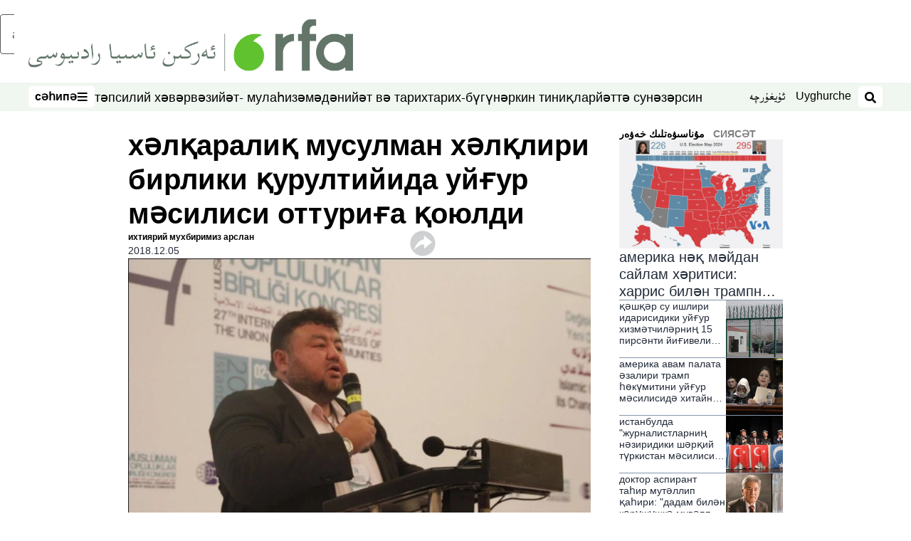

--- FILE ---
content_type: text/html; charset=utf-8
request_url: https://www.rfa.org/uyghur/xewerler/siyaset/istanbulda-uyghur-12052018161111.html?encoding=cyrillic
body_size: 20715
content:
<!DOCTYPE html><html lang="ug" dir="rtl"><head><meta name="viewport" content="width=device-width"/><link rel="icon" type="image/x-icon" href="/pf/resources/icon/rfa/favicon.ico?d=148"/><title>خەلقئارالىق مۇسۇلمان خەلقلىرى بىرلىكى قۇرۇلتىيىدا ئۇيغۇر مەسىلىسى ئوتتۇرىغا قويۇلدى – ئۇيغۇر</title><meta name="description" content="خەلقئارالىق مۇسۇلمان خەلقلىرى بىرلىكىنىڭ 27-نۆۋەتلىك قۇرۇلتىيى ئىستانبۇلدىكى ۋوۋ مېھمانخانىسىنىڭ يىغىن زالىدا ئۆتكۈزۈلدى."/><meta name="twitter:description" content="خەلقئارالىق مۇسۇلمان خەلقلىرى بىرلىكىنىڭ 27-نۆۋەتلىك قۇرۇلتىيى ئىستانبۇلدىكى ۋوۋ مېھمانخانىسىنىڭ يىغىن زالىدا ئۆتكۈزۈلدى."/><meta property="og:description" content="خەلقئارالىق مۇسۇلمان خەلقلىرى بىرلىكىنىڭ 27-نۆۋەتلىك قۇرۇلتىيى ئىستانبۇلدىكى ۋوۋ مېھمانخانىسىنىڭ يىغىن زالىدا ئۆتكۈزۈلدى."/><meta property="og:title" content="خەلقئارالىق مۇسۇلمان خەلقلىرى بىرلىكى قۇرۇلتىيىدا ئۇيغۇر مەسىلىسى ئوتتۇرىغا قويۇلدى"/><meta name="twitter:title" content="خەلقئارالىق مۇسۇلمان خەلقلىرى بىرلىكى قۇرۇلتىيىدا ئۇيغۇر مەسىلىسى ئوتتۇرىغا قويۇلدى"/><meta property="og:image" content="https://www.rfa.org/resizer/v2/ANCDSW5LFXYG7EAMXJCVE6G4Y4.jpg?smart=true&amp;auth=4cdeeb66ad032a8ea2e1c45a3c85da2d2d978b27beb2f43107bc66a79cab41bf&amp;width=1200&amp;height=630"/><meta property="og:image:alt" content="خەلقئارالىق مۇسۇلمان خەلقلىرى بىرلىكىنىڭ 27-نۆۋەتلىك قۇرۇلتىيىغا ئۇيغۇرلارغا ۋاكالىتەن شەرقىي تۈركىستان مائارىپ ۋە ھەمكارلىق جەمئىيىتىنىڭ رەئىسى ھىدايەتۇللا ئوغۇزخان تەكلىپ بىلەن قاتنىشىپ، ئۇيغۇرلارنىڭ ھازىرقى ئەھۋالى توغرىسىدا سۆز قىلدى. 2018-يىلى 3-دېكابىر، ئىستانبۇل."/><meta name="twitter:image" content="https://www.rfa.org/resizer/v2/ANCDSW5LFXYG7EAMXJCVE6G4Y4.jpg?smart=true&amp;auth=4cdeeb66ad032a8ea2e1c45a3c85da2d2d978b27beb2f43107bc66a79cab41bf&amp;width=1200&amp;height=630"/><meta name="twitter:image:alt" content="خەلقئارالىق مۇسۇلمان خەلقلىرى بىرلىكىنىڭ 27-نۆۋەتلىك قۇرۇلتىيىغا ئۇيغۇرلارغا ۋاكالىتەن شەرقىي تۈركىستان مائارىپ ۋە ھەمكارلىق جەمئىيىتىنىڭ رەئىسى ھىدايەتۇللا ئوغۇزخان تەكلىپ بىلەن قاتنىشىپ، ئۇيغۇرلارنىڭ ھازىرقى ئەھۋالى توغرىسىدا سۆز قىلدى. 2018-يىلى 3-دېكابىر، ئىستانبۇل."/><meta property="og:type" content="article"/><meta name="robots" content="noarchive"/><meta property="og:site_name" content="ئۇيغۇر"/><meta property="og:url" content="https://www.rfa.org/uyghur/xewerler/siyaset/istanbulda-uyghur-12052018161111.html"/><meta name="twitter:site" content="@RFA_UyghurNews"/><meta name="twitter:card" content="summary_large_image"/><link rel="canonical" href="https://www.rfa.org/uyghur/xewerler/siyaset/istanbulda-uyghur-12052018161111.html"/><link id="fusion-output-type-styles" rel="stylesheet" type="text/css" href="/pf/dist/components/output-types/rfa-default.css?d=148&amp;mxId=00000000"/><link id="fusion-template-styles" rel="stylesheet" type="text/css" href="/pf/dist/components/combinations/rfa-default.css?d=148&amp;mxId=00000000"/><link id="fusion-siteStyles-styles" rel="stylesheet" type="text/css" href="/pf/dist/css/rfa-uyghur.css?d=148&amp;mxId=00000000"/><script type="application/javascript" id="polyfill-script">if(!Array.prototype.includes||!(window.Object && window.Object.assign)||!window.Promise||!window.Symbol||!window.fetch){document.write('<script type="application/javascript" src="/pf/dist/engine/polyfill.js?d=148&mxId=00000000" defer=""><\/script>')}</script><script id="fusion-engine-react-script" type="application/javascript" src="/pf/dist/engine/react.js?d=148&amp;mxId=00000000" defer=""></script><script id="fusion-engine-combinations-script" type="application/javascript" src="/pf/dist/components/combinations/rfa-default.js?d=148&amp;mxId=00000000" defer=""></script><style>
		html[data-transliterate="Latin"], 
		html[data-transliterate="Cyrillic"] {
    /* Default styles */
    --font-family-primary: Arial, Helvetica, sans-serif;
    --font-family-secondary: Arial, Helvetica, sans-serif;
    --font-family-tertiary: ('Roboto Slab', serif);

    --RFA-heading-level-2-font-size: 22px;
    --RFA-heading-level-2-line-height: var(--global-line-height-3);
    --RFA-heading-level-3-font-size: 28px;
    --RFA-heading-level-3-line-height: var(--global-line-height-3);
    --RFA-heading-level-4-font-size: 16px;
    --RFA-heading-level-4-line-height: var(--global-line-height-4);
    --RFA-heading-level-5-font-size: 18px;
    --RFA-heading-level-5-line-height: var(--global-line-height-4);
    --RFA-heading-level-6-font-size: 16px;
    --RFA-heading-level-6-line-height: var(--global-line-height-4);
    --RFA-paragraph-level-1-font-size: var(--global-font-size-3);
    --RFA-paragraph-level-1-line-height: var(--global-line-height-5);
    --RFA-paragraph-level-2-font-size: 16px;
    --RFA-paragraph-level-2-line-height: var(--global-line-height-5);
    
    --RFA-footer-item-heading-font-size: 14px;
    --RFA-footer-item-heading-line-height: var(--global-line-height-4);
    --RFA-footer-item-heading-font-weight: var(--global-font-weight-8);
    --RFA-footer-item-list-font-size: 13px;
    --RFA-footer-item-list-line-height: var(--global-line-height-4);
    --RFA-footer-item-list-font-weight: var(--global-font-weight-4);
}

		/* Desktop styles */
		@media (min-width: 48rem) {
			html[data-transliterate="Latin"],
			html[data-transliterate="Cyrillic"] 
			{
				--RFA-heading-level-2-font-size: 32px;
				--RFA-heading-level-2-line-height: var(--global-line-height-3);
				--RFA-heading-level-4-font-size: 24px;
				--RFA-heading-level-4-line-height: var(--global-line-height-4);
				--RFA-heading-level-5-font-size: 19px;
				--RFA-heading-level-5-line-height: var(--global-line-height-4);
				--RFA-heading-level-6-font-size: 19px;
				--RFA-heading-level-6-line-height: var(--global-line-height-4);
			}
		}
		</style><style>
		@font-face {
			font-family: "Alpida Unicode System";
			src: url("/pf/resources/fonts/uyghur/alpdunisys.ttf?d=148") format("truetype");
		}
		@font-face {
			font-family: "Ukij Kesme";
			src: url("/pf/resources/fonts/uyghur/ukij_kesme.ttf?d=148") format("truetype");
			</style><script src="/pf/resources/js/bedit_script.js?d=148"></script><script language="javascript">
             attachAll = true;
						 </script><script src="//tags.rfa.org/rfa-plone/prod/utag.sync.js"></script><style>body { writing-mode: horizontal-tb; }</style><script data-integration="inlineScripts">
		if (typeof window !== 'undefined') {
      function changeURL() {
        const fullUrl = `${window.location.origin}/${window.location.pathname.split("/")[1]}/`;
        const logoLink = document.querySelector("a.c-link.b-header-nav-chain__logo.nav-logo-show");
        if (logoLink) {
          logoLink.href = fullUrl;
        }
      }
      document.addEventListener("DOMContentLoaded", () => {
        setTimeout(() => {
          changeURL();
        }, 1000);
      });
    }
	;
    (function(w,d,s,l,i){
      w[l]=w[l]||[];w[l].push({'gtm.start': new Date().getTime(),event:'gtm.js'});
      var f=d.getElementsByTagName(s)[0],
      j=d.createElement(s),dl=l!='dataLayer'?'&l='+l:'';j.async=true;j.src=
      'https://www.googletagmanager.com/gtm.js?id='+i+dl;f.parentNode.insertBefore(j,f);
    })(window,document,'script','dataLayer','GTM-WF7NSNVP');
  ;
    window.addEventListener('DOMContentLoaded', (event) => {
      queryly.init("b1ab94ed12fe437f", document.querySelectorAll("#fusion-app"));
    });
  ;
		if(typeof window !== 'undefined') {
		// check if window.PoWaSettings exists, create if it does not
		window.PoWaSettings = window.PoWaSettings || {};
		window.PoWaSettings.container = window.PoWaSettings.container || {};

		// set styles for powa settings container
		window.PoWaSettings.container.style = '.powa { position: relative; background: black; height: 0; overflow: hidden; word-break: initial; } .powa-fullscreen { position: initial; padding-bottom: initial !important; } .powa-pane { height: 100%; pointer-events: none; position: absolute; width: 100%; z-index: 2; } .powa-pane > * { pointer-events: auto; } .powa-button { background: none; border: none; padding: 0px; margin: 0px; } @-moz-keyframes powa-spin { 100% { -moz-transform: rotate(360deg); } } @-webkit-keyframes powa-spin { 100% { -webkit-transform: rotate(360deg); } } @keyframes powa-spin { 100% { -webkit-transform: rotate(360deg); transform: rotate(360deg); } } .powa-spin { -webkit-animation: powa-spin 2s infinite linear; animation: powa-spin 2s infinite linear; } .powa-f-2 { width: 2em; height: 2em; } .powa-f-3 { width: 3em; height: 3em; } .powa-f-4 { width: 4em; height: 4em; } .powa-f-5 { width: 5em; height: 5em; } .powa-f-6 { width: 6em; height: 6em; } .powa-shot-play-icon { position: absolute; bottom: 1rem; left: 1rem; width: 3rem !important; height: 3rem !important; background-color: rgb(98, 117, 104); border-radius: 8px; opacity: 1 !important; } .powa-shot-play-icon > g > path:first-child { display: none; } .powa-shot-play-icon > g > path:nth-of-type(2) { fill: #FFF; }';

		// set UI color settings  
		window.addEventListener('powaRender', (event) => {
			window.PoWaSettings.colors = {
				accent: {
					red: 152,
					green: 152,
					blue: 162,
				},
				background: {
					red: 0,
					green: 0,
					blue: 0,
				},
				primary: {
						red: 193,
						green: 193,
						blue: 193,
				},
			};
		});
	};
if (typeof window !== 'undefined') {
	window.addEventListener('powaReady', function (event) {
		function getDataFromUtagData() {
			const utagData = utag_data;
			return {
				page_name: utagData?.page_name,
				page_type: utagData?.page_type,
				url: utagData?.url,
				domain: utagData?.domain,
			};
		}

		function getDataFromEvent(event) {
			return {
				video_position: event.time?.toFixed(0),

				video_name: event.videoData?.headlines?.basic,
				// whole number in seconds
				video_length: event.duration?.toFixed(0) || (event.videoData?.duration / 1000)?.toFixed(0),
				media_type: 'video ondemand', // video ondemand, video live stream
				// Takes the last element in stream array that the stream_type is mp4
				canonical_url:
					event.videoData?.streams?.filter((stream) => stream.stream_type === 'mp4').pop()?.url ||
					event.videoData?.canonical_url,

				content_type: 'video',
				subcontent_type: 'video',
			};
		}

		function getBaseCoreData() {
			const utagData = utag_data;
			if (!utagData) {
				return {};
			}
			return {
				entity: utagData?.entity,
				platform: utagData?.platform,
				platform_short: utagData?.platform_short,
				language: utagData?.language,
				language_service: utagData?.language_service,
				short_language_service: utagData?.short_language_service,
				property_name: utagData?.property_name,
				property_id: utagData?.property_id,
				section: utagData?.section,
			};
		}

		event.detail.powa.on('complete', function (event) {
			const eventType = 'video_complete';
			const dataToSend = {
				...getBaseCoreData(),
				video_event: eventType,
				on_page_event: eventType,
				...getDataFromEvent(event),
				...getDataFromUtagData(),
			};
			utag.link(dataToSend);
			window.dataLayer?.push({
				event: eventType,
				...dataToSend,
			});
		});

		event.detail.powa.on('error', function (event) {
			const eventType = 'video_error';
			const dataToSend = {
				...getBaseCoreData(),
				video_event: eventType,
				on_page_event: eventType,
				...getDataFromEvent(event),
				...getDataFromUtagData(),
			};
			utag.link(dataToSend);
			window.dataLayer?.push({
				event: eventType,
				...dataToSend,
			});
		});

		event.detail.powa.on('pause', function (event) {
			const eventType = 'video_pause';
			const dataToSend = {
				...getBaseCoreData(),
				video_event: eventType,
				on_page_event: eventType,
				...getDataFromEvent(event),
				...getDataFromUtagData(),
			};
			utag.link(dataToSend);
			window.dataLayer?.push({
				event: eventType,
				...dataToSend,
			});
		});
		event.detail.powa.on('start', function (event) {
			const eventType = 'video_play';
			const dataToSend = {
				...getBaseCoreData(),
				video_event: eventType,
				on_page_event: eventType,
				...getDataFromEvent(event),
				...getDataFromUtagData(),

				byline:
					event.videoData?.credits?.by?.map((by) => by.name.replace('By ', '')).join(',') ||
					utag_data?.language_service,
				// MM/DD/YYYY
				pub_date: new Date(event.videoData?.display_date).toLocaleDateString('en-US'),
				pub_hour: new Date(event.videoData?.display_date).getUTCHours(),
				article_uid: event.videoData?._id,
				categories:
					event.videoData?.taxonomy?.sections
						?.map((section) => section._id.replace('/', ''))
						.join(',') || 'none',
				tags: event.videoData?.taxonomy?.tags?.map((tag) => tag.text).join(',') || 'none',
				slug: 'none',
			};
			utag.link(dataToSend);
			window.dataLayer?.push({
				event: eventType,
				...dataToSend,
			});
		});

		event.detail.powa.on('play', function (event) {
			const eventType = 'video_resume';
			const dataToSend = {
				...getBaseCoreData(),
				video_event: eventType,
				on_page_event: eventType,
				...getDataFromEvent(event),
				...getDataFromUtagData(),
			};
			utag.link(dataToSend);
			window.dataLayer?.push({
				event: eventType,
				...dataToSend,
			});
		});

		event.detail.powa.on('skip', function (event) {
			const eventType = 'video_skip';
			const dataToSend = {
				...getBaseCoreData(),
				video_event: eventType,
				on_page_event: eventType,
				...getDataFromEvent(event),
				...getDataFromUtagData(),
			};
			utag.link(dataToSend);
			window.dataLayer?.push({
				event: eventType,
				...dataToSend,
			});
		});

		event.detail.powa.on('playback25', function (event) {
			const eventType = 'video_milestone_10';
			const dataToSend = {
				...getBaseCoreData(),
				video_event: eventType,
				on_page_event: eventType,
				...getDataFromEvent(event),
				...getDataFromUtagData(),
			};
			utag.link(dataToSend);
			window.dataLayer?.push({
				event: eventType,
				...dataToSend,
			});
		});

		event.detail.powa.on('playback50', function (event) {
			const eventType = 'video_milestone_50';
			const dataToSend = {
				...getBaseCoreData(),
				video_event: eventType,
				on_page_event: eventType,
				...getDataFromEvent(event),
				...getDataFromUtagData(),
			};
			utag.link(dataToSend);
			window.dataLayer?.push({
				event: eventType,
				...dataToSend,
			});
		});

		event.detail.powa.on('playback75', function (event) {
			const eventType = 'video_milestone_90';
			const dataToSend = {
				...getBaseCoreData(),
				video_event: eventType,
				on_page_event: eventType,
				...getDataFromEvent(event),
				...getDataFromUtagData(),
			};
			utag.link(dataToSend);
			window.dataLayer?.push({
				event: eventType,
				...dataToSend,
			});
		});
	});
}
;
if (typeof window !== 'undefined') {
	window.addEventListener('message', function (event) {
		// Ensure the message is from the acast origin
		if (event.origin !== 'https://embed.acast.com') {
			return;
		}

		function getEditorialData() {
			if (utag_data) {
				return {
					byline:
						utag_data.byline && utag_data.byline !== 'none'
							? utag_data.byline
							: utag_data.language_service,
					pub_date: utag_data.pub_date,
					pub_hour: utag_data.pub_hour,
					article_uid: utag_data.article_uid,
					categories: utag_data.categories,
					tags: utag_data.tags,
					slug: utag_data.slug,
				};
			}
			return {}; // Added return statement in case utag_data is undefined
		}

		function getUtagData() {
			if (utag_data) {
				return {
					// BASIC
					entity: utag_data.entity,
					platform: utag_data.platform,
					platform_short: utag_data.platform_short,
					language: utag_data.language,
					language_service: utag_data.language_service,
					short_language_service: utag_data.short_language_service,
					property_name: utag_data.property_name,
					property_id: utag_data.property_id,

					content_type: 'audio',
					section: utag_data.section,
					subcontent_type: 'audio',
					page_name: utag_data.page_name,
					page_type: utag_data.page_type,
					url: utag_data.url,
					domain: utag_data.domain,
				};
			}
			return {}; // Added return statement in case utag_data is undefined
		}

		// On play
		if (event.data?.eventName === 'postmessage:on:play') {
			const tealium_event = 'audio_play';
			const dataToSend = {
				audio_event: tealium_event,
				on_page_event: tealium_event,

				audio_name: event.data?.data?.acast,
				audio_length: 'none',
				media_type: 'audio ondemand',

				...getUtagData(),
				...getEditorialData(),
			};
			if (typeof utag !== 'undefined' && utag?.link) {
				utag.link(dataToSend);
			}
			if (typeof window.dataLayer !== 'undefined') {
				window.dataLayer.push({
					event: tealium_event,
					...dataToSend,
				});
			}
		}

		// On pause
		if (event.data?.eventName === 'postmessage:on:pause') {
			const tealium_event = 'audio_pause';
			const dataToSend = {
				audio_event: tealium_event,
				on_page_event: tealium_event,

				// audio_name: event.data?.data?.acast, // not available
				audio_length: 'none',
				media_type: 'audio ondemand',

				...getUtagData(),
			};

			if (typeof utag !== 'undefined' && utag?.link) {
				utag.link(dataToSend);
			}
			if (typeof window.dataLayer !== 'undefined') {
				window.dataLayer.push({
					event: tealium_event,
					...dataToSend,
				});
			}
		}

		// On seek
		if (event.data?.eventName === 'postmessage:on:seek') {
			const analyticsEvent = 'audio_skip';
			const dataToSend = {
				audio_event: analyticsEvent,
				on_page_event: analyticsEvent,

				// audio_name: event.data?.data?.acast, // not available
				audio_length: 'none',
				media_type: 'audio ondemand',

				...getUtagData(),
			};
			if (typeof utag !== 'undefined' && utag?.link) {
				utag.link(dataToSend);
			}
			if (typeof window.dataLayer !== 'undefined') {
				window.dataLayer.push({
					event: analyticsEvent,
					...dataToSend,
				});
			}
		}
	});
};window.isIE = !!window.MSInputMethodContext && !!document.documentMode;</script><script type="application/ld+json">{
  "@context": "http://schema.org",
  "@type": "NewsArticle",
  "mainEntityOfPage": "https://www.rfa.org/uyghur/xewerler/siyaset/istanbulda-uyghur-12052018161111.html",
  "headline": "خەلقئارالىق مۇسۇلمان خەلقلىرى بىرلىكى قۇرۇلتىيىدا ئۇيغۇر مەسىلىسى ئوتتۇرىغا قويۇلدى",
  "alternativeHeadline": "",
  "datePublished": "2018-12-05T19:15:00Z",
  "dateModified": "2025-04-09T20:58:56.86Z",
  "description": "خەلقئارالىق مۇسۇلمان خەلقلىرى بىرلىكىنىڭ 27-نۆۋەتلىك قۇرۇلتىيى ئىستانبۇلدىكى ۋوۋ مېھمانخانىسىنىڭ يىغىن زالىدا ئۆتكۈزۈلدى.",
  "author": [
    {
      "@type": "Person",
      "name": "ئىختىيارىي مۇخبىرىمىز ئارسلان"
    }
  ],
  "publisher": {
    "@id": "https://www.rfa.org/",
    "@type": "NewsMediaOrganization",
    "name": "Radio Free Asia"
  },
  "image": [
    {
      "@type": "ImageObject",
      "url": "https://cloudfront-us-east-1.images.arcpublishing.com/radiofreeasia/ANCDSW5LFXYG7EAMXJCVE6G4Y4.jpg",
      "height": 568,
      "width": 853
    }
  ],
  "audio": {
    "@type": "AudioObject",
    "name": "خەلقئارالىق مۇسۇلمان خەلقلىرى بىرلىكى قۇرۇلتىيىدا ئۇيغۇر مەسىلىسى ئوتتۇرىغا قويۇلدى",
    "description": "خەلقئارالىق مۇسۇلمان خەلقلىرى بىرلىكىنىڭ 27-نۆۋەتلىك قۇرۇلتىيى ئىستانبۇلدىكى ۋوۋ مېھمانخانىسىنىڭ يىغىن زالىدا ئۆتكۈزۈلدى.",
    "uploadDate": "2018-12-05T19:15:00Z",
    "contentUrl": "https://audio.rfa.org/uyg/yq5fyto6773uww5bmy5qs5igb4.mp3"
  }
}</script><script type="application/ld+json">{
  "@context": "http://schema.org",
  "@type": "NewsMediaOrganization",
  "url": "https://www.rfa.org/",
  "name": "Radio Free Asia",
  "logo": "https://static.themebuilder.aws.arc.pub/radiofreeasia/1697744258968.png",
  "correctionsPolicy": "https://www.rfa.org/english/about/codeofethics/",
  "diversityPolicy": "https://www.rfa.org/english/about/codeofethics/",
  "ethicsPolicy": "https://www.rfa.org/english/about/codeofethics/",
  "unnamedSourcesPolicy": "https://www.rfa.org/english/about/codeofethics/",
  "alternateName": [
    "RFA"
  ],
  "verificationFactCheckingPolicy": "https://www.rfa.org/english/about/codeofethics/"
}</script><script async="" data-integration="nativo-ad" src="https://s.ntv.io/serve/load.js"></script><script type="text/javascript">
						 var _utag_data_aux = {"page_type":"article","content_type":"story","subcontent_type":"article","section":"سىياسەت","themes":"none","categories":"سىياسەت","article_uid":"wjiehkq3miqimsnsexinqisfq4","tags":"turkiyede uyghur mesilisi","slug":"istanbulda-uyghur-12052018161111","byline":"ئىختىيارىي مۇخبىرىمىز ئارسلان","pub_hour":19,"pub_date":"12/5/2018","entity":"rfa","platform":"web","platform_short":"w","language":"uyghur","language_service":"rfa uyghur","short_language_service":"uyg","property_name":"rfa uyghur web","property_id":518}
						 _utag_data_aux.domain = window.location.origin.toLowerCase();
						 _utag_data_aux.url = window.location.origin.toLowerCase() + window.location.pathname.toLowerCase();
						 _utag_data_aux.page_title = document.title.toLowerCase();
						 _utag_data_aux.page_name = document.title.toLowerCase();
					</script><script defer="" data-integration="queryly" src="https://www.queryly.com/js/queryly.v4.min.js"></script><script type="text/javascript">
						var utag_data={"page_type":"article","content_type":"story","subcontent_type":"article","section":"سىياسەت","themes":"none","categories":"سىياسەت","article_uid":"wjiehkq3miqimsnsexinqisfq4","tags":"turkiyede uyghur mesilisi","slug":"istanbulda-uyghur-12052018161111","byline":"ئىختىيارىي مۇخبىرىمىز ئارسلان","pub_hour":19,"pub_date":"12/5/2018","entity":"rfa","platform":"web","platform_short":"w","language":"uyghur","language_service":"rfa uyghur","short_language_service":"uyg","property_name":"rfa uyghur web","property_id":518}
						utag_data.domain = window.location.origin.toLowerCase();
						utag_data.url = window.location.origin.toLowerCase() + window.location.pathname.toLowerCase();
						utag_data.page_title = document.title.toLowerCase();
						utag_data.page_name = document.title.toLowerCase();
						</script>
<script>(window.BOOMR_mq=window.BOOMR_mq||[]).push(["addVar",{"rua.upush":"false","rua.cpush":"false","rua.upre":"false","rua.cpre":"false","rua.uprl":"false","rua.cprl":"false","rua.cprf":"false","rua.trans":"SJ-95b8e8e4-1e3a-43b8-b212-56fcf0bb3887","rua.cook":"false","rua.ims":"false","rua.ufprl":"false","rua.cfprl":"false","rua.isuxp":"false","rua.texp":"norulematch","rua.ceh":"false","rua.ueh":"false","rua.ieh.st":"0"}]);</script>
                              <script>!function(e){var n="https://s.go-mpulse.net/boomerang/";if("False"=="True")e.BOOMR_config=e.BOOMR_config||{},e.BOOMR_config.PageParams=e.BOOMR_config.PageParams||{},e.BOOMR_config.PageParams.pci=!0,n="https://s2.go-mpulse.net/boomerang/";if(window.BOOMR_API_key="VBVVV-FPG74-W5UWK-WY5GJ-27F7E",function(){function e(){if(!o){var e=document.createElement("script");e.id="boomr-scr-as",e.src=window.BOOMR.url,e.async=!0,i.parentNode.appendChild(e),o=!0}}function t(e){o=!0;var n,t,a,r,d=document,O=window;if(window.BOOMR.snippetMethod=e?"if":"i",t=function(e,n){var t=d.createElement("script");t.id=n||"boomr-if-as",t.src=window.BOOMR.url,BOOMR_lstart=(new Date).getTime(),e=e||d.body,e.appendChild(t)},!window.addEventListener&&window.attachEvent&&navigator.userAgent.match(/MSIE [67]\./))return window.BOOMR.snippetMethod="s",void t(i.parentNode,"boomr-async");a=document.createElement("IFRAME"),a.src="about:blank",a.title="",a.role="presentation",a.loading="eager",r=(a.frameElement||a).style,r.width=0,r.height=0,r.border=0,r.display="none",i.parentNode.appendChild(a);try{O=a.contentWindow,d=O.document.open()}catch(_){n=document.domain,a.src="javascript:var d=document.open();d.domain='"+n+"';void(0);",O=a.contentWindow,d=O.document.open()}if(n)d._boomrl=function(){this.domain=n,t()},d.write("<bo"+"dy onload='document._boomrl();'>");else if(O._boomrl=function(){t()},O.addEventListener)O.addEventListener("load",O._boomrl,!1);else if(O.attachEvent)O.attachEvent("onload",O._boomrl);d.close()}function a(e){window.BOOMR_onload=e&&e.timeStamp||(new Date).getTime()}if(!window.BOOMR||!window.BOOMR.version&&!window.BOOMR.snippetExecuted){window.BOOMR=window.BOOMR||{},window.BOOMR.snippetStart=(new Date).getTime(),window.BOOMR.snippetExecuted=!0,window.BOOMR.snippetVersion=12,window.BOOMR.url=n+"VBVVV-FPG74-W5UWK-WY5GJ-27F7E";var i=document.currentScript||document.getElementsByTagName("script")[0],o=!1,r=document.createElement("link");if(r.relList&&"function"==typeof r.relList.supports&&r.relList.supports("preload")&&"as"in r)window.BOOMR.snippetMethod="p",r.href=window.BOOMR.url,r.rel="preload",r.as="script",r.addEventListener("load",e),r.addEventListener("error",function(){t(!0)}),setTimeout(function(){if(!o)t(!0)},3e3),BOOMR_lstart=(new Date).getTime(),i.parentNode.appendChild(r);else t(!1);if(window.addEventListener)window.addEventListener("load",a,!1);else if(window.attachEvent)window.attachEvent("onload",a)}}(),"".length>0)if(e&&"performance"in e&&e.performance&&"function"==typeof e.performance.setResourceTimingBufferSize)e.performance.setResourceTimingBufferSize();!function(){if(BOOMR=e.BOOMR||{},BOOMR.plugins=BOOMR.plugins||{},!BOOMR.plugins.AK){var n="false"=="true"?1:0,t="",a="cj3gkaixeelfw2lojbfa-f-4879bb04d-clientnsv4-s.akamaihd.net",i="false"=="true"?2:1,o={"ak.v":"39","ak.cp":"1382888","ak.ai":parseInt("836812",10),"ak.ol":"0","ak.cr":8,"ak.ipv":4,"ak.proto":"h2","ak.rid":"61d05f9b","ak.r":43855,"ak.a2":n,"ak.m":"dscr","ak.n":"ff","ak.bpcip":"18.118.101.0","ak.cport":56388,"ak.gh":"23.33.23.219","ak.quicv":"","ak.tlsv":"tls1.3","ak.0rtt":"","ak.0rtt.ed":"","ak.csrc":"-","ak.acc":"","ak.t":"1768835146","ak.ak":"hOBiQwZUYzCg5VSAfCLimQ==/2yFtinEQ8Pd2KasC/I0hABdNbgIaYwx1Vtv1FDG3Z85Cob4V0X7u21syxSJrLQfJdmGcjCTURvsli29n4wlzeBozTKiYPKQM/D/MakQx7Edc1Voxz9v4ByREm1V6Or1eJFiVcP5hEcHDzzP2/PXoGacPKaKqqEbyBzGPg1igLUFKnpdwqRmTqYMU6SE716lzKPX0U/lEW4UjbgZmn3TjMzU38EvCgObc06AfoYZ6Odv1NmpVeToauMkiLd4XKYgCNfZ2b10z1W6TrWxg8a7TWlHo6u7xQ/AmnlMr6N+vw1fMfkK69F1VEST4rvUGxsFs5qbdkuTVyoAms3zjbw/pwO4et2iQsj5t8k25tv8jGI1rkBsN0dicHE5t4+wmQsGII4g+JJxmuo/df/CXi/GEhSomOQ2AdjK9rhZ/l/+d54=","ak.pv":"55","ak.dpoabenc":"","ak.tf":i};if(""!==t)o["ak.ruds"]=t;var r={i:!1,av:function(n){var t="http.initiator";if(n&&(!n[t]||"spa_hard"===n[t]))o["ak.feo"]=void 0!==e.aFeoApplied?1:0,BOOMR.addVar(o)},rv:function(){var e=["ak.bpcip","ak.cport","ak.cr","ak.csrc","ak.gh","ak.ipv","ak.m","ak.n","ak.ol","ak.proto","ak.quicv","ak.tlsv","ak.0rtt","ak.0rtt.ed","ak.r","ak.acc","ak.t","ak.tf"];BOOMR.removeVar(e)}};BOOMR.plugins.AK={akVars:o,akDNSPreFetchDomain:a,init:function(){if(!r.i){var e=BOOMR.subscribe;e("before_beacon",r.av,null,null),e("onbeacon",r.rv,null,null),r.i=!0}return this},is_complete:function(){return!0}}}}()}(window);</script></head><body><noscript><iframe title="gtm" src="https://www.googletagmanager.com/ns.html?id=GTM-WF7NSNVP" height="0" width="0" style="display:none;visibility:hidden"></iframe></noscript><script type="text/javascript">
		(function(a,b,c,d){
		a='//tags.rfa.org/rfa-plone/prod/utag.js';
		b=document;c='script';d=b.createElement(c);d.src=a;d.type='text/java'+c;d.async=true;
		a=b.getElementsByTagName(c)[0];a.parentNode.insertBefore(d,a);
		})();
		</script><a class="skip-main" href="#main">ئاساسلىق مەزمۇنغا ئاتلاڭ</a><div id="modal-root"></div><div id="fusion-app" class="c-stack b-application" data-style-direction="vertical" data-style-justification="start" data-style-alignment="unset" data-style-inline="false" data-style-wrap="nowrap"><div class="b-rfa-right-rail-article"><header class="c-stack b-rfa-right-rail-article__navigation" data-style-direction="vertical" data-style-justification="start" data-style-alignment="unset" data-style-inline="false" data-style-wrap="nowrap"><div class="b-rfa-logo"><div class="b-rfa-logo__container"><a href="/uyghur/" title="Radio Free Asia Logo"><img class="b-rfa-logo__image" src="https://static.themebuilder.aws.arc.pub/radiofreeasia/1697744258968.png" alt="Radio Free Asia Logo"/></a></div></div><nav id="main-nav" class="b-header-nav-chain " aria-label="Sections Menu"><div class="b-header-nav-chain__top-layout"><div class="b-header-nav-chain__nav-left"><div class="nav-components--mobile" data-testid="nav-chain-nav-components-mobile-left"><button data-testid="nav-chain-nav-section-button" aria-label="سەھىپە" class="c-button c-button--small c-button--secondary-reverse" type="button"><span class="visually-hidden">سەھىپە</span><svg class="c-icon" width="48" height="48" xmlns="http://www.w3.org/2000/svg" viewBox="0 0 512 512" fill="currentColor" aria-hidden="true" focusable="false"><path d="M25 96C25 78.33 39.33 64 57 64H441C458.7 64 473 78.33 473 96C473 113.7 458.7 128 441 128H57C39.33 128 25 113.7 25 96ZM25 256C25 238.3 39.33 224 57 224H441C458.7 224 473 238.3 473 256C473 273.7 458.7 288 441 288H57C39.33 288 25 273.7 25 256ZM441 448H57C39.33 448 25 433.7 25 416C25 398.3 39.33 384 57 384H441C458.7 384 473 398.3 473 416C473 433.7 458.7 448 441 448Z"></path></svg></button></div><div class="nav-components--desktop" data-testid="nav-chain-nav-components-desktop-left"><button data-testid="nav-chain-nav-section-button" aria-label="سەھىپە" class="c-button c-button--small c-button--secondary-reverse" type="button"><span class="visually-hidden">سەھىپە</span><span>سەھىپە</span><svg class="c-icon" width="48" height="48" xmlns="http://www.w3.org/2000/svg" viewBox="0 0 512 512" fill="currentColor" aria-hidden="true" focusable="false"><path d="M25 96C25 78.33 39.33 64 57 64H441C458.7 64 473 78.33 473 96C473 113.7 458.7 128 441 128H57C39.33 128 25 113.7 25 96ZM25 256C25 238.3 39.33 224 57 224H441C458.7 224 473 238.3 473 256C473 273.7 458.7 288 441 288H57C39.33 288 25 273.7 25 256ZM441 448H57C39.33 448 25 433.7 25 416C25 398.3 39.33 384 57 384H441C458.7 384 473 398.3 473 416C473 433.7 458.7 448 441 448Z"></path></svg></button></div></div><a title="Radio Free Asia Logo" class="c-link b-header-nav-chain__logo  nav-logo-hidden " href="/" aria-hidden="true" tabindex="-1"><img src="https://static.themebuilder.aws.arc.pub/radiofreeasia/1697744258968.png" alt="Radio Free Asia Logo" data-chromatic="ignore"/></a><nav aria-label="Top Links" class="c-stack b-header-nav-chain__links-list" data-style-direction="horizontal" data-style-justification="start" data-style-alignment="center" data-style-inline="false" data-style-wrap="wrap"><span class="b-header-nav-chain__links-list-item"><a class="c-link" href="/uyghur/in-depth/">تەپسىلىي خەۋەر</a></span><span class="b-header-nav-chain__links-list-item"><a class="c-link" href="/uyghur/analysis/">ۋەزىيەت- مۇلاھىزە</a></span><span class="b-header-nav-chain__links-list-item"><a class="c-link" href="/uyghur/arts-culture/">مەدەنىيەت ۋە تارىخ</a></span><span class="b-header-nav-chain__links-list-item"><a class="c-link" href="/uyghur/program/tarix-bugun/">تارىخ-بۈگۈن</a></span><span class="b-header-nav-chain__links-list-item"><a class="c-link" href="/uyghur/breathe-freely/">ئەركىن تىنىقلار</a></span><span class="b-header-nav-chain__links-list-item"><a class="c-link" href="/uyghur/opinion/yette-su/">يەتتە سۇ</a></span><span class="b-header-nav-chain__links-list-item"><a class="c-link" href="/uyghur/video/nezer/">نەزەر</a></span><span class="b-header-nav-chain__links-list-item"><a class="c-link" href="/uyghur/video/">سىن</a></span></nav><div class="b-header-nav-chain__nav-right"><div class="nav-components--mobile" data-testid="nav-chain-nav-components-mobile-right"><button aria-label="ئىزدەش" class="c-button c-button--small c-button--secondary-reverse" type="button"><span class="visually-hidden">ئىزدەش</span><span><svg class="c-icon" width="48" height="48" xmlns="http://www.w3.org/2000/svg" viewBox="0 0 512 512" fill="currentColor" aria-hidden="true" focusable="false"><path d="M505 442.7L405.3 343c-4.5-4.5-10.6-7-17-7H372c27.6-35.3 44-79.7 44-128C416 93.1 322.9 0 208 0S0 93.1 0 208s93.1 208 208 208c48.3 0 92.7-16.4 128-44v16.3c0 6.4 2.5 12.5 7 17l99.7 99.7c9.4 9.4 24.6 9.4 33.9 0l28.3-28.3c9.4-9.4 9.4-24.6.1-34zM208 336c-70.7 0-128-57.2-128-128 0-70.7 57.2-128 128-128 70.7 0 128 57.2 128 128 0 70.7-57.2 128-128 128z"></path></svg></span></button></div><div class="nav-components--desktop" data-testid="nav-chain-nav-components-desktop-right"><div style="display:none" id="f0frGZQwbpLI6kM-0-1-1" data-fusion-collection="features" data-fusion-type="RFA-UYG-Button/default" data-fusion-name="Uyghur Set Switch Button – RFA Block" data-fusion-message="Could not render component [features:RFA-UYG-Button/default]"></div><button aria-label="ئىزدەش" class="c-button c-button--small c-button--secondary-reverse" type="button"><span class="visually-hidden">ئىزدەش</span><span><svg class="c-icon" width="48" height="48" xmlns="http://www.w3.org/2000/svg" viewBox="0 0 512 512" fill="currentColor" aria-hidden="true" focusable="false"><path d="M505 442.7L405.3 343c-4.5-4.5-10.6-7-17-7H372c27.6-35.3 44-79.7 44-128C416 93.1 322.9 0 208 0S0 93.1 0 208s93.1 208 208 208c48.3 0 92.7-16.4 128-44v16.3c0 6.4 2.5 12.5 7 17l99.7 99.7c9.4 9.4 24.6 9.4 33.9 0l28.3-28.3c9.4-9.4 9.4-24.6.1-34zM208 336c-70.7 0-128-57.2-128-128 0-70.7 57.2-128 128-128 70.7 0 128 57.2 128 128 0 70.7-57.2 128-128 128z"></path></svg></span></button></div></div></div><div id="flyout-overlay" data-testid="nav-chain-flyout-overlay" class="c-stack b-header-nav-chain__flyout-overlay closed" data-style-direction="vertical" data-style-justification="start" data-style-alignment="unset" data-style-inline="false" data-style-wrap="nowrap"><div><div class="c-stack b-header-nav-chain__flyout-nav-wrapper closed" data-style-direction="vertical" data-style-justification="start" data-style-alignment="unset" data-style-inline="false" data-style-wrap="nowrap"><div class="b-header-nav-chain__flyout-close-button"><button aria-label="تاقاش" class="c-button c-button--small c-button--secondary-reverse" type="button"><span class="visually-hidden">تاقاش</span><svg class="c-icon" width="24" height="24" xmlns="http://www.w3.org/2000/svg" viewBox="0 0 512 512" fill="currentColor" aria-hidden="true" focusable="false"><path d="M406.6 361.4C419.1 373.9 419.1 394.15 406.6 406.65C400.4 412.9 392.2 416 384 416C375.8 416 367.62 412.875 361.38 406.625L256 301.3L150.63 406.6C144.38 412.9 136.19 416 128 416C119.81 416 111.63 412.9 105.375 406.6C92.875 394.1 92.875 373.85 105.375 361.35L210.775 255.95L105.375 150.6C92.875 138.1 92.875 117.85 105.375 105.35C117.875 92.85 138.125 92.85 150.625 105.35L256 210.8L361.4 105.4C373.9 92.9 394.15 92.9 406.65 105.4C419.15 117.9 419.15 138.15 406.65 150.65L301.25 256.05L406.6 361.4Z"></path></svg></button></div><div class="nav-menu"><div data-testid="nav-chain-nav-components-mobile" class="c-stack nav-components--mobile" data-style-direction="vertical" data-style-justification="start" data-style-alignment="unset" data-style-inline="false" data-style-wrap="nowrap"><div style="display:none" id="f0frGZQwbpLI6kM-0-1-1" data-fusion-collection="features" data-fusion-type="RFA-UYG-Button/default" data-fusion-name="Uyghur Set Switch Button – RFA Block" data-fusion-message="Could not render component [features:RFA-UYG-Button/default]"></div><nav aria-label="More Links" class="c-stack b-links-bar" data-style-direction="horizontal" data-style-justification="center" data-style-alignment="unset" data-style-inline="false" data-style-wrap="wrap"><a class="c-link" href="/mandarin">普通话</a><span class="c-separator"></span><a class="c-link" href="/cantonese">粤语</a><span class="c-separator"></span><a class="c-link" href="/burmese">မြန်မာ</a><span class="c-separator"></span><a class="c-link" href="/korean">한국어</a><span class="c-separator"></span><a class="c-link" href="/lao">ລາວ</a><span class="c-separator"></span><a class="c-link" href="/khmer">ខ្មែរ</a><span class="c-separator"></span><a class="c-link" href="/tibetan">བོད་སྐད།</a><span class="c-separator"></span><a class="c-link" href="/uyghur">ئۇيغۇر</a><span class="c-separator"></span><a class="c-link" href="/vietnamese">Tiếng Việt</a><span class="c-separator"></span><a class="c-link" href="/english">English</a></nav><hr class="c-divider"/></div><div data-testid="nav-chain-nav-components-desktop" class="c-stack nav-components--desktop" data-style-direction="vertical" data-style-justification="start" data-style-alignment="unset" data-style-inline="false" data-style-wrap="nowrap"><nav aria-label="More Links" class="c-stack b-links-bar" data-style-direction="horizontal" data-style-justification="center" data-style-alignment="unset" data-style-inline="false" data-style-wrap="wrap"><a class="c-link" href="/mandarin">普通话</a><span class="c-separator"></span><a class="c-link" href="/cantonese">粤语</a><span class="c-separator"></span><a class="c-link" href="/burmese">မြန်မာ</a><span class="c-separator"></span><a class="c-link" href="/korean">한국어</a><span class="c-separator"></span><a class="c-link" href="/lao">ລາວ</a><span class="c-separator"></span><a class="c-link" href="/khmer">ខ្មែរ</a><span class="c-separator"></span><a class="c-link" href="/tibetan">བོད་སྐད།</a><span class="c-separator"></span><a class="c-link" href="/uyghur">ئۇيغۇر</a><span class="c-separator"></span><a class="c-link" href="/vietnamese">Tiếng Việt</a><span class="c-separator"></span><a class="c-link" href="/english">English</a></nav><hr class="c-divider"/></div></div><ul class="c-stack b-header-nav-chain__flyout-nav" data-style-direction="vertical" data-style-justification="start" data-style-alignment="unset" data-style-inline="false" data-style-wrap="nowrap"><li class="section-item" data-testid="nav-chain-section-item"><a class="c-link" href="/uyghur/in-depth/" aria-hidden="true" tabindex="-1">تەپسىلىي خەۋەر</a></li><li class="section-item" data-testid="nav-chain-section-item"><a class="c-link" href="/uyghur/analysis/" aria-hidden="true" tabindex="-1">ۋەزىيەت- مۇلاھىزە</a></li><li class="section-item" data-testid="nav-chain-section-item"><a class="c-link" href="/uyghur/arts-culture/history/" aria-hidden="true" tabindex="-1">مەدەنىيەت ۋە تارىخ</a></li><li class="section-item" data-testid="nav-chain-section-item"><a class="c-link" href="/uyghur/program/tarix-bugun/" aria-hidden="true" tabindex="-1">تارىخ-بۈگۈن</a></li><li class="section-item" data-testid="nav-chain-section-item"><a class="c-link" href="/uyghur/breathe-freely/" aria-hidden="true" tabindex="-1">ئەركىن تىنىقلار</a></li><li class="section-item" data-testid="nav-chain-section-item"><a class="c-link" href="/uyghur/opinion/yette-su/" aria-hidden="true" tabindex="-1">يەتتە سۇ</a></li><li class="section-item" data-testid="nav-chain-section-item"><div data-testid="nav-chain-section-item-subsection" class="c-stack b-header-nav-chain__subsection-anchor subsection-anchor " data-style-direction="horizontal" data-style-justification="start" data-style-alignment="center" data-style-inline="false" data-style-wrap="nowrap"><a class="c-link" href="/uyghur/video/" aria-hidden="true" tabindex="-1">سىن</a><button aria-expanded="false" aria-controls="header_sub_section_uyghur/video" aria-label="سىن تارماق بۆلەكلىرىنى كۆرسەت" class="c-button c-button--medium c-button--default submenu-caret" type="button"><span class="visually-hidden">سىن تارماق بۆلەكلىرىنى كۆرسەت</span><span><svg class="c-icon" width="20" height="20" xmlns="http://www.w3.org/2000/svg" viewBox="0 0 512 512" fill="currentColor" aria-hidden="true" focusable="false"><path d="M256 416C247.812 416 239.62 412.875 233.38 406.625L41.38 214.625C28.88 202.125 28.88 181.875 41.38 169.375C53.88 156.875 74.13 156.875 86.63 169.375L256 338.8L425.4 169.4C437.9 156.9 458.15 156.9 470.65 169.4C483.15 181.9 483.15 202.15 470.65 214.65L278.65 406.65C272.4 412.9 264.2 416 256 416Z"></path></svg></span></button></div><div class="b-header-nav-chain__subsection-container "><ul class="b-header-nav-chain__subsection-menu" id="header_sub_section_uyghur/video"><li class="subsection-item" data-testid="nav-chain-subsection-item"><a class="c-link" href="/uyghur/video/nezer/" aria-hidden="true" tabindex="-1">نەزەر</a></li></ul></div></li><li class="section-menu--bottom-placeholder"></li></ul></div></div></div></nav></header><section role="main" tabindex="-1" class="b-rfa-right-rail-article__main"><div class="c-stack b-rfa-right-rail-article__full-width-1 hide-if-empty" data-style-direction="vertical" data-style-justification="start" data-style-alignment="unset" data-style-inline="false" data-style-wrap="nowrap"></div><div class="c-grid b-rfa-right-rail-article__rail-container"><div class="c-stack b-rfa-right-rail-article__main-interior-item" data-style-direction="vertical" data-style-justification="start" data-style-alignment="unset" data-style-inline="false" data-style-wrap="nowrap"><div class="c-stack b-rfa-right-rail-article__main-interior-item-1" data-style-direction="vertical" data-style-justification="start" data-style-alignment="unset" data-style-inline="false" data-style-wrap="nowrap"><h1 class="b-headline">خەلقئارالىق مۇسۇلمان خەلقلىرى بىرلىكى قۇرۇلتىيىدا ئۇيغۇر مەسىلىسى ئوتتۇرىغا قويۇلدى</h1></div><div class="c-stack b-rfa-right-rail-article__main-interior-item-info" data-style-direction="vertical" data-style-justification="start" data-style-alignment="unset" data-style-inline="false" data-style-wrap="nowrap"><div class="b-rfa-info-chain"><div class="c-attribution b-byline"><span class="b-byline__names">ئىختىيارىي مۇخبىرىمىز ئارسلان</span></div><time as="time" class="c-date b-date" dateTime="2018-12-05T19:15:00Z">2018.12.05</time><div class="b-rfa-info-chain__share-button"><div style="display:none" id="f0fUTutcpIri61F" data-fusion-collection="features" data-fusion-type="RFA-Share-Button/default" data-fusion-name="Share Button - RFA Block" data-fusion-message="Could not render component [features:RFA-Share-Button/default]"></div></div></div></div><div class="c-stack b-rfa-right-rail-article__main-interior-item-2" data-style-direction="vertical" data-style-justification="start" data-style-alignment="unset" data-style-inline="false" data-style-wrap="nowrap"><div style="display:none" id="f0fdyZZkpIri6hr" data-fusion-collection="features" data-fusion-type="RFA-Lead-Art/default" data-fusion-name="Lead Art – RFA Block" data-fusion-message="Could not render component [features:RFA-Lead-Art/default]"></div><article class="b-article-body"><div class="audio-player margin-md-bottom"><h3 class="audio-player__title"></h3><audio src="https://audio.rfa.org/uyg/yq5fyto6773uww5bmy5qs5igb4.mp3"></audio><div class="audio-player__controls"><button class="audio-player__button" aria-pressed="false" aria-label="Play"><svg width="48" height="48" viewBox="0 0 36 36" fill="none" xmlns="http://www.w3.org/2000/svg"><path d="M8 5v14l11-7z" fill="#627568"></path></svg></button><input type="range" min="0" max="100" class="audio-player__progress-bar" value="0"/><span class="audio-player__time">0:00<!-- --> / <!-- -->0:00</span><button class="audio-player__download" aria-label="Download audio"><svg width="20" height="20" viewBox="0 0 24 24" fill="none" xmlns="http://www.w3.org/2000/svg"><path d="M12 5v14m7-7l-7 7-7-7" stroke="#627568" stroke-width="2"></path></svg></button></div></div><p class="c-paragraph">مەركىزى تۈركىيەنىڭ پايتەختى ئەنقەرەگە جايلاشقان ئىقتىساد ۋە ئىجتىمائىي تەتقىقاتلار مەركىزىنىڭ ئۇيۇشتۇرۇشى بىلەن خەلقئارالىق مۇسۇلمان خەلقلىرى بىرلىكىنىڭ 27-نۆۋەتلىك قۇرۇلتىيى 12-ئاينىڭ 2-3-كۈنلىرى ئىستانبۇلدىكى ۋوۋ مېھمانخانىسىنىڭ يىغىن زالىدا ئۆتكۈزۈلدى. يىغىن ئاخىرىدا خۇلاسە دوكلاتى ئېلان قىلىنغان بولۇپ، دوكلاتتا «شەرقىي تۈركىستان مۇسۇلمانلىرىغا قارىتا يۈرگۈزۈلۈۋاتقان بېسىم ۋە ئىنسان قېلىپىدىن چىققان قەبىھ مۇئامىلىلەر قوبۇل قىلىنمايدۇ»، دېيىلدى. <br/> <br/>ئىسلام دۇنياسىنىڭ ئوخشىمىغان جايلىرىدىن كەلگەن سىياسىي پارتىيە رەئىسلىرى، ئىجتىمائىي تەشكىلاتلارنىڭ رەھبەرلىرى، پارلامېنت ئەزالىرى، تەتقىقاتچىلار ۋە ۋەكىللەرنىڭ قاتنىشىشى بىلەن ئېچىلغان بۇ يىغىنغا «ئۆزگىرىش ۋە ئالمىشىشلاردىكى يېڭى دەۋر ۋە ئىسلام دۇنياسى» دەپ نام بېرىلگەن بولۇپ، يىغىندا ئىقتىساد ۋە ئىجتىمائىي تەتقىقاتلار مەركىزىنىڭ رەئىسى رىجائى كۇتان ۋە سائادەت پارتىيەسىنىڭ رەئىسى مۇللا كەرىمۇللا ئەپەندى ئېچىلىش نۇتقىنى سۆزلىدى. <br/> <br/>بۇ يىغىندا ئاساسلىقى ئىسلام دۇنياسىنىڭ مەسىلىلىرى ۋە مۇسۇلمانلارنىڭ بىرلىكى توغرىسىدا مۇھاكىمە ۋە مۇزاكىرە ئېلىپ بېرىلدى. شۇنداقلا، مورۇ، پەلەستىن، كەشمىر، روھىنگا، «شەرقىي تۈركىستان مەسىلىلىرى» ئوتتۇرىغا قويۇلدى. <br/> <br/>بۇ يىغىنغا ئۇيغۇرلارغا ۋاكالىتەن شەرقىي تۈركىستان مائارىپ ۋە ھەمكارلىق جەمئىيىتىنىڭ رەئىسى ھىدايەتۇللا ئوغۇزخان تەكلىپ بىلەن قاتنىشىپ ئۇيغۇرلارنىڭ ھازىرقى ئەھۋالى توغرىسىدا سۆز قىلدى. <br/> <br/>ھىدايەتۇللا ئوغۇزخان ئۇيغۇر خەلقىنىڭ ھازىر يوق بولۇش خەۋپىگە دۇچ كېلىۋاتقانلىقى، ئۇيغۇرلارنىڭ خىتاينىڭ جازا لاگېرىدا قىيىن-قىستاققا ئېلىنىۋاتقانلىقىنى بىلدۈردى شۇنداقلا ئىسلام دۇنياسىنى ئۇيغۇر مەسىلىسىگە كۆڭۈل بۆلۈشكە چاقىردى.<br/> <br/>ھىدايەتۇللا ئوغۇزخان سۆزىدە ئۇيغۇرلارنىڭ ھازىرقى ئەھۋالى توغرىسىدا توختىلىپ مۇنداق دېدى: «بۈگۈنكى كۈندە ئىسلام دۇنياسىنىڭ قانىغان يارىسى بولغان شەرقىي تۈركىستان توغرىسىدا سۆز قىلىمەن. بۈگۈنكى كۈندە كۆپلىگەن دۆلەتلەر شەرقىي تۈركىستاندىكى مەسىلىلەر توغرىسىدا مەلۇماتقا ئىگە بولسىمۇ، لېكىن بۇ مەسىلە كۈنتەرتىپكە كەلمەيۋاتىدۇ. خىتاي ھەربىي، سىياسىي ۋە دىپلوماتىيە جەھەتتە كۈچلىنىش ئۈچۈن تىرىشىۋاتىدۇ. بۇ يەردە ئەڭ كۆپ قۇربانلىق بېرىۋاتقانلار شەرقىي تۈركىستانلىقلاردۇر. 70 يىلدىن بۇيان دىكتاتورنىڭ ئاسسىمىلياتسىيە قىلىشى ئاستىدا بولغان شەرقىي تۈركىستانلىقلار ئېغىر زۇلۇم ئاستىدا ياشاۋاتىدۇ. شەرقىي تۈركىستان مۇسۇلمانلىرى ئىشغال قىلىنىشتىن ئىلگىرى مۇستەقىل دۆلىتى بار ئىدى. تۇنجى ئىسلام جۇمھۇرىيىتى دۆلىتى شەرقىي تۈركىستاندا قۇرۇلدى. خىتاي ئىشغالىيىتىدىن كېيىن بېشىمىزغا كېلىۋاتقان پاجىئەلەرنى بىلىۋاتىسىلەر. ھازىر شەرقىي تۈركىستان مۇسۇلمانلىرى خىتاي جازا لاگېرلىرىغا قامالدى. دۇنيادىن ئۇزاقلاشتۇرۇلغان بىر ۋەزىيەتتە قالدۇق».<br/> <br/>يىغىننىڭ ئىككىنچى كۈنى خۇلاسە دوكلاتى ئېلان قىلىنغان بولۇپ، خۇلاسە دوكلاتىدا، پەلەستىن، كەشمىر، مورو، روھىنگا قاتارلىق مۇسۇلمانلارنىڭ مەسىلىلىرى ئوتتۇرىغا قويۇلغان بولۇپ، دوكلاتتا يەنە ئۇيغۇر مەسىلىسىگىمۇ ئورۇن بېرىلدى. خۇلاسە دوكلاتىنى ئىقتىساد ۋە ئىجتىمائىي تەتقىقات مەركىزىنىڭ باش كاتىپى ئاتىك ئاغداغ ئەپەندى ئوقۇپ ئۆتتى. <br/> <br/>ئۇ خۇلاسە دوكلاتىدا ئۇيغۇر مەسىلىسى توغرىسىدا توختىلىپ مۇنداق دېدى: «خىتايدىكى جازا لاگېرلىرىدا مىليونلىغان شەرقىي تۈركىستان مۇسۇلمانلىرىغا قارىتا يۈرگۈزۈلۈۋاتقان بېسىم ۋە ئىنسان قېلىپىدىن چىققان قەبىھ مۇئامىلىلەر قوبۇل قىلىنمايدۇ. دىنىي ۋە مەدەنىيەت جەھەتتىكى ئاسسىمىلياتسىيە ۋە بېسىملار دىققەت بىلەن كۆزىتىلىپ كېلىنىۋاتىدۇ. شەرقىي تۈركىستانلىق مۇسۇلمان خەلقىنىڭ ئاساسىي ھەق-ھوقۇقلىرى ۋە ئەركىنلىكلىرى تالاش-تارتىش قىلىدىغان مەسىلە بولماسلىقى لازىم».</p></article></div></div><aside class="c-stack b-rfa-right-rail-article__main-right-rail" data-style-direction="vertical" data-style-justification="start" data-style-alignment="unset" data-style-inline="false" data-style-wrap="nowrap"><div class="c-stack b-rfa-simple-list" data-style-direction="vertical" data-style-justification="start" data-style-alignment="unset" data-style-inline="false" data-style-wrap="nowrap"><h2 class="c-heading"><div class="b-rfa-simple-list--title"><span>ﻣﯘﻧﺎﺳﯩﯟﻩﺗﻠﯩﻚ ﺧﻪﯞﻩﺭ <!-- --> </span> <span class="b-rfa-simple-list--title2">سىياسەت</span></div></h2><div class="c-stack b-rfa-simple-list__items" data-style-direction="vertical" data-style-justification="start" data-style-alignment="unset" data-style-inline="false" data-style-wrap="nowrap"><article class="c-stack b-rfa-simple-list__item--first" data-style-direction="vertical" data-style-justification="start" data-style-alignment="unset" data-style-inline="false" data-style-wrap="nowrap"><a class="c-link b-rfa-simple-list__item-anchor--first" href="/uyghur/elections/us-election-results-map-live-11052024104727.html" aria-hidden="true" tabindex="-1"><img data-chromatic="ignore" alt="" class="c-image" loading="lazy" src="https://www.rfa.org/resizer/v2/MKJRNJUJBZGIOVYVTF7I2AUCQE.jpg?smart=true&amp;auth=9265afe4f8f1acd4fa80243288fe9f767dc69c67a0145a7f45c1fe92284e62f2&amp;width=274&amp;height=182" srcSet="https://www.rfa.org/resizer/v2/MKJRNJUJBZGIOVYVTF7I2AUCQE.jpg?smart=true&amp;auth=9265afe4f8f1acd4fa80243288fe9f767dc69c67a0145a7f45c1fe92284e62f2&amp;width=274&amp;height=182 274w, https://www.rfa.org/resizer/v2/MKJRNJUJBZGIOVYVTF7I2AUCQE.jpg?smart=true&amp;auth=9265afe4f8f1acd4fa80243288fe9f767dc69c67a0145a7f45c1fe92284e62f2&amp;width=548&amp;height=364 548w, https://www.rfa.org/resizer/v2/MKJRNJUJBZGIOVYVTF7I2AUCQE.jpg?smart=true&amp;auth=9265afe4f8f1acd4fa80243288fe9f767dc69c67a0145a7f45c1fe92284e62f2&amp;width=1096&amp;height=728 1096w" width="274" height="182"/></a><a class="c-link" href="/uyghur/elections/us-election-results-map-live-11052024104727.html"><h3 style="--heading-truncation:3" class="c-heading">ئامېرىكا نەق مەيدان سايلام خەرىتىسى: خاررىس بىلەن ترامپنىڭ 2024-يىلدىكى پىرېزىدېنتلىق رىقابەت نەتىجىسى</h3></a></article><hr aria-hidden="true"/><article class="c-stack b-rfa-simple-list__item" data-style-direction="horizontal" data-style-justification="start" data-style-alignment="unset" data-style-inline="false" data-style-wrap="nowrap"><a class="c-link" href="/uyghur/xewerler/siyaset/uyghurda-lager-03062019154116.html"><h3 style="--heading-truncation:4" class="c-heading">قەشقەر سۇ ئىشلىرى ئىدارىسىدىكى ئۇيغۇر خىزمەتچىلەرنىڭ 15 پىرسەنتى يىغىۋېلىش لاگېرىغا سولىۋېلىنغان</h3></a><a class="c-link b-rfa-simple-list__item-anchor" href="/uyghur/xewerler/siyaset/uyghurda-lager-03062019154116.html" aria-hidden="true" tabindex="-1"><img data-chromatic="ignore" alt="" class="c-image" loading="lazy" src="https://www.rfa.org/resizer/v2/LBQ2X5OWGYGXSMTCAHN4ZZ2C3Q.jpg?smart=true&amp;auth=fe9ee00a3406863707b421b22131470e130e7d58ff65e917affc0373b5fa0317&amp;width=274&amp;height=274" srcSet="https://www.rfa.org/resizer/v2/LBQ2X5OWGYGXSMTCAHN4ZZ2C3Q.jpg?smart=true&amp;auth=fe9ee00a3406863707b421b22131470e130e7d58ff65e917affc0373b5fa0317&amp;width=274&amp;height=274 274w, https://www.rfa.org/resizer/v2/LBQ2X5OWGYGXSMTCAHN4ZZ2C3Q.jpg?smart=true&amp;auth=fe9ee00a3406863707b421b22131470e130e7d58ff65e917affc0373b5fa0317&amp;width=548&amp;height=548 548w, https://www.rfa.org/resizer/v2/LBQ2X5OWGYGXSMTCAHN4ZZ2C3Q.jpg?smart=true&amp;auth=fe9ee00a3406863707b421b22131470e130e7d58ff65e917affc0373b5fa0317&amp;width=1096&amp;height=1096 1096w" width="274" height="274"/></a></article><hr aria-hidden="true"/><article class="c-stack b-rfa-simple-list__item" data-style-direction="horizontal" data-style-justification="start" data-style-alignment="unset" data-style-inline="false" data-style-wrap="nowrap"><a class="c-link" href="/uyghur/xewerler/siyaset/amerikida-uyghur-mesilisi-03052019164943.html"><h3 style="--heading-truncation:4" class="c-heading">ئامېرىكا ئاۋام پالاتا ئەزالىرى ترامپ ھۆكۈمىتىنى ئۇيغۇر مەسىلىسىدە خىتاينى جاۋابكارلىققا تارتىشقا چاقىردى</h3></a><a class="c-link b-rfa-simple-list__item-anchor" href="/uyghur/xewerler/siyaset/amerikida-uyghur-mesilisi-03052019164943.html" aria-hidden="true" tabindex="-1"><img data-chromatic="ignore" alt="" class="c-image" loading="lazy" src="https://www.rfa.org/resizer/v2/54LA3R7O7RMVTYCBIDWSOEJBMI.jpg?smart=true&amp;auth=14cb739e7db2005885c252e5523a5c854f0160597ea24fc956b2f85312f926de&amp;width=274&amp;height=274" srcSet="https://www.rfa.org/resizer/v2/54LA3R7O7RMVTYCBIDWSOEJBMI.jpg?smart=true&amp;auth=14cb739e7db2005885c252e5523a5c854f0160597ea24fc956b2f85312f926de&amp;width=274&amp;height=274 274w, https://www.rfa.org/resizer/v2/54LA3R7O7RMVTYCBIDWSOEJBMI.jpg?smart=true&amp;auth=14cb739e7db2005885c252e5523a5c854f0160597ea24fc956b2f85312f926de&amp;width=548&amp;height=548 548w, https://www.rfa.org/resizer/v2/54LA3R7O7RMVTYCBIDWSOEJBMI.jpg?smart=true&amp;auth=14cb739e7db2005885c252e5523a5c854f0160597ea24fc956b2f85312f926de&amp;width=1096&amp;height=1096 1096w" width="274" height="274"/></a></article><hr aria-hidden="true"/><article class="c-stack b-rfa-simple-list__item" data-style-direction="horizontal" data-style-justification="start" data-style-alignment="unset" data-style-inline="false" data-style-wrap="nowrap"><a class="c-link" href="/uyghur/xewerler/siyaset/turkiyede-uyghur-mesilisi-03052019135044.html"><h3 style="--heading-truncation:4" class="c-heading">ئىستانبۇلدا «ژۇرنالىستلارنىڭ نەزىرىدىكى شەرقىي تۈركىستان مەسىلىسى» تېمىسىدا مۇھاكىمە يىغىنى ئۆتكۈزۈلدى</h3></a><a class="c-link b-rfa-simple-list__item-anchor" href="/uyghur/xewerler/siyaset/turkiyede-uyghur-mesilisi-03052019135044.html" aria-hidden="true" tabindex="-1"><img data-chromatic="ignore" alt="" class="c-image" loading="lazy" src="https://www.rfa.org/resizer/v2/Z7T5KKSWU73H7VHTGFYDKM7O4I.jpg?smart=true&amp;auth=dbcfe45b9164e0b7daa860102ebc3442f8a1d4a04b6d4ac1823823cf033d3ace&amp;width=274&amp;height=274" srcSet="https://www.rfa.org/resizer/v2/Z7T5KKSWU73H7VHTGFYDKM7O4I.jpg?smart=true&amp;auth=dbcfe45b9164e0b7daa860102ebc3442f8a1d4a04b6d4ac1823823cf033d3ace&amp;width=274&amp;height=274 274w, https://www.rfa.org/resizer/v2/Z7T5KKSWU73H7VHTGFYDKM7O4I.jpg?smart=true&amp;auth=dbcfe45b9164e0b7daa860102ebc3442f8a1d4a04b6d4ac1823823cf033d3ace&amp;width=548&amp;height=548 548w, https://www.rfa.org/resizer/v2/Z7T5KKSWU73H7VHTGFYDKM7O4I.jpg?smart=true&amp;auth=dbcfe45b9164e0b7daa860102ebc3442f8a1d4a04b6d4ac1823823cf033d3ace&amp;width=1096&amp;height=1096 1096w" width="274" height="274"/></a></article><hr aria-hidden="true"/><article class="c-stack b-rfa-simple-list__item" data-style-direction="horizontal" data-style-justification="start" data-style-alignment="unset" data-style-inline="false" data-style-wrap="nowrap"><a class="c-link" href="/uyghur/xewerler/siyaset/tahir-qahiri-03042019165853.html"><h3 style="--heading-truncation:4" class="c-heading">دوكتور ئاسپىرانت تاھىر مۇتەللىپ قاھىرى: «دادام بىلەن كۆرۈشۈشكە مۇۋەپپەق بولدۇم، ئەمما كۆڭلۈم يەنىلا يېرىم»</h3></a><a class="c-link b-rfa-simple-list__item-anchor" href="/uyghur/xewerler/siyaset/tahir-qahiri-03042019165853.html" aria-hidden="true" tabindex="-1"><img data-chromatic="ignore" alt="" class="c-image" loading="lazy" src="https://www.rfa.org/resizer/v2/4QW3TTV4DTF6ILN2RYPUX6QCDI.jpg?smart=true&amp;auth=fb44156ecb603aaa0c7bf62c1d9670a7545955c1bf3f3618b4baf218c5c84f5c&amp;width=274&amp;height=274" srcSet="https://www.rfa.org/resizer/v2/4QW3TTV4DTF6ILN2RYPUX6QCDI.jpg?smart=true&amp;auth=fb44156ecb603aaa0c7bf62c1d9670a7545955c1bf3f3618b4baf218c5c84f5c&amp;width=274&amp;height=274 274w, https://www.rfa.org/resizer/v2/4QW3TTV4DTF6ILN2RYPUX6QCDI.jpg?smart=true&amp;auth=fb44156ecb603aaa0c7bf62c1d9670a7545955c1bf3f3618b4baf218c5c84f5c&amp;width=548&amp;height=548 548w, https://www.rfa.org/resizer/v2/4QW3TTV4DTF6ILN2RYPUX6QCDI.jpg?smart=true&amp;auth=fb44156ecb603aaa0c7bf62c1d9670a7545955c1bf3f3618b4baf218c5c84f5c&amp;width=1096&amp;height=1096 1096w" width="274" height="274"/></a></article></div></div><div class="c-stack b-rfa-numbered-list desktop" data-style-direction="vertical" data-style-justification="start" data-style-alignment="unset" data-style-inline="false" data-style-wrap="nowrap"><h2 class="c-heading"><div class="b-rfa-numbered-list--title"><span>كۆپ كۆرۈلگەن خەۋەرلەر <!-- --> </span> <span class="b-rfa-numbered-list--title2">RFA</span></div></h2><div class="c-stack b-rfa-numbered-list__items" data-style-direction="vertical" data-style-justification="start" data-style-alignment="unset" data-style-inline="false" data-style-wrap="nowrap"><div class="c-stack b-rfa-numbered-list__item--first" data-style-direction="vertical" data-style-justification="start" data-style-alignment="unset" data-style-inline="false" data-style-wrap="nowrap"><a class="c-link b-rfa-numbered-list__item-image--first" href="/uyghur/xewerler/uhrp-mehmanxana-uyghur-doklat-04172025165550.html" aria-hidden="true" tabindex="-1"><img data-chromatic="ignore" alt="" class="c-image" loading="lazy" src="https://www.rfa.org/resizer/v2/XDLN4YKAARLT7ZXDNSDN4Q5BDA.jpg?smart=true&amp;auth=602bffaa484287b8113ea0cf6b18a5c9b24a266a6e502cf39284ab80a93cb35b&amp;width=274&amp;height=182" srcSet="https://www.rfa.org/resizer/v2/XDLN4YKAARLT7ZXDNSDN4Q5BDA.jpg?smart=true&amp;auth=602bffaa484287b8113ea0cf6b18a5c9b24a266a6e502cf39284ab80a93cb35b&amp;width=137&amp;height=91 137w, https://www.rfa.org/resizer/v2/XDLN4YKAARLT7ZXDNSDN4Q5BDA.jpg?smart=true&amp;auth=602bffaa484287b8113ea0cf6b18a5c9b24a266a6e502cf39284ab80a93cb35b&amp;width=274&amp;height=182 274w, https://www.rfa.org/resizer/v2/XDLN4YKAARLT7ZXDNSDN4Q5BDA.jpg?smart=true&amp;auth=602bffaa484287b8113ea0cf6b18a5c9b24a266a6e502cf39284ab80a93cb35b&amp;width=548&amp;height=364 548w" width="274" height="182"/></a><div class="c-stack b-rfa-numbered-list__item-text" data-style-direction="horizontal" data-style-justification="start" data-style-alignment="unset" data-style-inline="false" data-style-wrap="nowrap"><p class="c-paragraph">1<!-- -->.</p><a class="c-link" href="/uyghur/xewerler/uhrp-mehmanxana-uyghur-doklat-04172025165550.html"><h3 class="c-heading">ئۇيغۇر كىشىلىك ھوقۇق قۇرۇلۇشى خەلقئارالىق مېھمانخانا زەنجىرلىرىنىڭ ئۇيغۇر رايونىدا كېڭىيىۋاتقانلىقىنى ئەيىبلەپ دوكلات ئېلان قىلدى</h3></a></div></div><hr aria-hidden="true"/><div class="c-stack b-rfa-numbered-list__item" data-style-direction="horizontal" data-style-justification="start" data-style-alignment="unset" data-style-inline="false" data-style-wrap="nowrap"><p class="c-paragraph">2<!-- -->.</p><a class="c-link" href="/uyghur/xewerler/engliye-qulluq-emgiki-xitay-kuntaxtisi-04232025170835.html"><h3 style="--heading-truncation:4" class="c-heading">ئەنگلىيە ھۆكۈمىتى ئۇيغۇر قۇللۇق ئەمگىكى سەۋەبىدىن خىتايدا ئىشلەنگەن كۈنتاختىلارنى چەكلەيدىغانلىقىنى ئېلان قىلدى</h3></a></div><hr aria-hidden="true"/><div class="c-stack b-rfa-numbered-list__item" data-style-direction="horizontal" data-style-justification="start" data-style-alignment="unset" data-style-inline="false" data-style-wrap="nowrap"><p class="c-paragraph">3<!-- -->.</p><a class="c-link" href="/uyghur/xewerler/erkin-asiya-radiyosi-menggu-taqalmaydu-04252025095540.html"><h3 style="--heading-truncation:4" class="c-heading">ۋىدىيو – ئەركىن ئاسىيا رادىيوسى ئۇيغۇر بۆلۈمى: خىتاينىڭ ئۇيغۇرلار ئۈستىدىكى شەپقەتسىز ھۆكۈمرانلىقىنىڭ زۇلمەتلىرىنى يېرىپ ئۆتكۈچى نۇر</h3></a></div><hr aria-hidden="true"/><div class="c-stack b-rfa-numbered-list__item" data-style-direction="horizontal" data-style-justification="start" data-style-alignment="unset" data-style-inline="false" data-style-wrap="nowrap"><p class="c-paragraph">4<!-- -->.</p><a class="c-link" href="/uyghur/xewerler/uyghur-tambur-senetchini-xitay-jazalash-04162025181213.html"><h3 style="--heading-truncation:4" class="c-heading">شىنجاڭ ھۆكۈمىتى يېقىندا تەمبۇر چالغان ئۇيغۇر قىزنىڭ ۋىدىيوسىنى تارتقان خىتاي سەنئەتكارنى جازالىغان</h3></a></div><hr aria-hidden="true"/><div class="c-stack b-rfa-numbered-list__item" data-style-direction="horizontal" data-style-justification="start" data-style-alignment="unset" data-style-inline="false" data-style-wrap="nowrap"><p class="c-paragraph">5<!-- -->.</p><a class="c-link" href="/uyghur/in-depth/2025/05/09/erkin-asiya-radiyosi-uyghur-bolumi-taqaldi/"><h3 style="--heading-truncation:4" class="c-heading">ئەركىن ئاسىيا رادىيوسى ئۇيغۇر بۆلۈمى تاقالدى</h3></a></div></div></div><div class="c-stack b-rfa-numbered-list mobile" data-style-direction="vertical" data-style-justification="start" data-style-alignment="unset" data-style-inline="false" data-style-wrap="nowrap"><h2 class="c-heading"><div class="b-rfa-numbered-list--title"><span>كۆپ كۆرۈلگەن خەۋەرلەر (Most Read)<!-- --> </span> <span class="b-rfa-numbered-list--title2">RFA</span></div></h2><div class="c-stack b-rfa-numbered-list__items" data-style-direction="vertical" data-style-justification="start" data-style-alignment="unset" data-style-inline="false" data-style-wrap="nowrap"><div class="c-stack b-rfa-numbered-list__item--first" data-style-direction="vertical" data-style-justification="start" data-style-alignment="unset" data-style-inline="false" data-style-wrap="nowrap"><a class="c-link b-rfa-numbered-list__item-image--first" href="/uyghur/xewerler/uhrp-mehmanxana-uyghur-doklat-04172025165550.html" aria-hidden="true" tabindex="-1"><img data-chromatic="ignore" alt="" class="c-image" loading="lazy" src="https://www.rfa.org/resizer/v2/XDLN4YKAARLT7ZXDNSDN4Q5BDA.jpg?smart=true&amp;auth=602bffaa484287b8113ea0cf6b18a5c9b24a266a6e502cf39284ab80a93cb35b&amp;width=274&amp;height=182" srcSet="https://www.rfa.org/resizer/v2/XDLN4YKAARLT7ZXDNSDN4Q5BDA.jpg?smart=true&amp;auth=602bffaa484287b8113ea0cf6b18a5c9b24a266a6e502cf39284ab80a93cb35b&amp;width=137&amp;height=91 137w, https://www.rfa.org/resizer/v2/XDLN4YKAARLT7ZXDNSDN4Q5BDA.jpg?smart=true&amp;auth=602bffaa484287b8113ea0cf6b18a5c9b24a266a6e502cf39284ab80a93cb35b&amp;width=274&amp;height=182 274w, https://www.rfa.org/resizer/v2/XDLN4YKAARLT7ZXDNSDN4Q5BDA.jpg?smart=true&amp;auth=602bffaa484287b8113ea0cf6b18a5c9b24a266a6e502cf39284ab80a93cb35b&amp;width=548&amp;height=364 548w" width="274" height="182"/></a><div class="c-stack b-rfa-numbered-list__item-text" data-style-direction="horizontal" data-style-justification="start" data-style-alignment="unset" data-style-inline="false" data-style-wrap="nowrap"><p class="c-paragraph">1<!-- -->.</p><a class="c-link" href="/uyghur/xewerler/uhrp-mehmanxana-uyghur-doklat-04172025165550.html"><h3 class="c-heading">ئۇيغۇر كىشىلىك ھوقۇق قۇرۇلۇشى خەلقئارالىق مېھمانخانا زەنجىرلىرىنىڭ ئۇيغۇر رايونىدا كېڭىيىۋاتقانلىقىنى ئەيىبلەپ دوكلات ئېلان قىلدى</h3></a></div></div><hr aria-hidden="true"/><div class="c-stack b-rfa-numbered-list__item" data-style-direction="horizontal" data-style-justification="start" data-style-alignment="unset" data-style-inline="false" data-style-wrap="nowrap"><p class="c-paragraph">2<!-- -->.</p><a class="c-link" href="/uyghur/xewerler/engliye-qulluq-emgiki-xitay-kuntaxtisi-04232025170835.html"><h3 style="--heading-truncation:4" class="c-heading">ئەنگلىيە ھۆكۈمىتى ئۇيغۇر قۇللۇق ئەمگىكى سەۋەبىدىن خىتايدا ئىشلەنگەن كۈنتاختىلارنى چەكلەيدىغانلىقىنى ئېلان قىلدى</h3></a></div><hr aria-hidden="true"/><div class="c-stack b-rfa-numbered-list__item" data-style-direction="horizontal" data-style-justification="start" data-style-alignment="unset" data-style-inline="false" data-style-wrap="nowrap"><p class="c-paragraph">3<!-- -->.</p><a class="c-link" href="/uyghur/xewerler/erkin-asiya-radiyosi-menggu-taqalmaydu-04252025095540.html"><h3 style="--heading-truncation:4" class="c-heading">ۋىدىيو – ئەركىن ئاسىيا رادىيوسى ئۇيغۇر بۆلۈمى: خىتاينىڭ ئۇيغۇرلار ئۈستىدىكى شەپقەتسىز ھۆكۈمرانلىقىنىڭ زۇلمەتلىرىنى يېرىپ ئۆتكۈچى نۇر</h3></a></div><hr aria-hidden="true"/><div class="c-stack b-rfa-numbered-list__item" data-style-direction="horizontal" data-style-justification="start" data-style-alignment="unset" data-style-inline="false" data-style-wrap="nowrap"><p class="c-paragraph">4<!-- -->.</p><a class="c-link" href="/uyghur/xewerler/uyghur-tambur-senetchini-xitay-jazalash-04162025181213.html"><h3 style="--heading-truncation:4" class="c-heading">شىنجاڭ ھۆكۈمىتى يېقىندا تەمبۇر چالغان ئۇيغۇر قىزنىڭ ۋىدىيوسىنى تارتقان خىتاي سەنئەتكارنى جازالىغان</h3></a></div><hr aria-hidden="true"/><div class="c-stack b-rfa-numbered-list__item" data-style-direction="horizontal" data-style-justification="start" data-style-alignment="unset" data-style-inline="false" data-style-wrap="nowrap"><p class="c-paragraph">5<!-- -->.</p><a class="c-link" href="/uyghur/in-depth/2025/05/09/erkin-asiya-radiyosi-uyghur-bolumi-taqaldi/"><h3 style="--heading-truncation:4" class="c-heading">ئەركىن ئاسىيا رادىيوسى ئۇيغۇر بۆلۈمى تاقالدى</h3></a></div></div></div></aside></div><div class="c-stack b-rfa-right-rail-article__full-width-2" data-style-direction="vertical" data-style-justification="start" data-style-alignment="unset" data-style-inline="false" data-style-wrap="nowrap"></div></section><footer class="c-stack b-rfa-right-rail-article__footer" data-style-direction="vertical" data-style-justification="start" data-style-alignment="unset" data-style-inline="false" data-style-wrap="nowrap"></footer></div></div><script id="fusion-metadata" type="application/javascript">window.Fusion=window.Fusion||{};Fusion.arcSite="rfa-uyghur";Fusion.contextPath="/pf";Fusion.mxId="00000000";Fusion.deployment="148";Fusion.globalContent={"_id":"WJIEHKQ3MIQIMSNSEXINQISFQ4","additional_properties":{"creator":["4"],"has_published_copy":true,"hide_featured_image":false},"canonical_website":"rfa-uyghur","content_elements":[{"_id":"YQ5FYTO6773UWW5BMY5QS5IGB4","embed":{"config":{"audioURL":"https://audio.rfa.org/uyg/yq5fyto6773uww5bmy5qs5igb4.mp3"},"id":"YQ5FYTO6773UWW5BMY5QS5IGB4","url":"/"},"subtype":"customembed_audio","type":"custom_embed"},{"_id":"7HNG2TJ3WVEP3O2KENO54S44OE","content":"مەركىزى تۈركىيەنىڭ پايتەختى ئەنقەرەگە جايلاشقان ئىقتىساد ۋە ئىجتىمائىي تەتقىقاتلار مەركىزىنىڭ ئۇيۇشتۇرۇشى بىلەن خەلقئارالىق مۇسۇلمان خەلقلىرى بىرلىكىنىڭ 27-نۆۋەتلىك قۇرۇلتىيى 12-ئاينىڭ 2-3-كۈنلىرى ئىستانبۇلدىكى ۋوۋ مېھمانخانىسىنىڭ يىغىن زالىدا ئۆتكۈزۈلدى. يىغىن ئاخىرىدا خۇلاسە دوكلاتى ئېلان قىلىنغان بولۇپ، دوكلاتتا «شەرقىي تۈركىستان مۇسۇلمانلىرىغا قارىتا يۈرگۈزۈلۈۋاتقان بېسىم ۋە ئىنسان قېلىپىدىن چىققان قەبىھ مۇئامىلىلەر قوبۇل قىلىنمايدۇ»، دېيىلدى. <br/> <br/>ئىسلام دۇنياسىنىڭ ئوخشىمىغان جايلىرىدىن كەلگەن سىياسىي پارتىيە رەئىسلىرى، ئىجتىمائىي تەشكىلاتلارنىڭ رەھبەرلىرى، پارلامېنت ئەزالىرى، تەتقىقاتچىلار ۋە ۋەكىللەرنىڭ قاتنىشىشى بىلەن ئېچىلغان بۇ يىغىنغا «ئۆزگىرىش ۋە ئالمىشىشلاردىكى يېڭى دەۋر ۋە ئىسلام دۇنياسى» دەپ نام بېرىلگەن بولۇپ، يىغىندا ئىقتىساد ۋە ئىجتىمائىي تەتقىقاتلار مەركىزىنىڭ رەئىسى رىجائى كۇتان ۋە سائادەت پارتىيەسىنىڭ رەئىسى مۇللا كەرىمۇللا ئەپەندى ئېچىلىش نۇتقىنى سۆزلىدى. <br/> <br/>بۇ يىغىندا ئاساسلىقى ئىسلام دۇنياسىنىڭ مەسىلىلىرى ۋە مۇسۇلمانلارنىڭ بىرلىكى توغرىسىدا مۇھاكىمە ۋە مۇزاكىرە ئېلىپ بېرىلدى. شۇنداقلا، مورۇ، پەلەستىن، كەشمىر، روھىنگا، «شەرقىي تۈركىستان مەسىلىلىرى» ئوتتۇرىغا قويۇلدى. <br/> <br/>بۇ يىغىنغا ئۇيغۇرلارغا ۋاكالىتەن شەرقىي تۈركىستان مائارىپ ۋە ھەمكارلىق جەمئىيىتىنىڭ رەئىسى ھىدايەتۇللا ئوغۇزخان تەكلىپ بىلەن قاتنىشىپ ئۇيغۇرلارنىڭ ھازىرقى ئەھۋالى توغرىسىدا سۆز قىلدى. <br/> <br/>ھىدايەتۇللا ئوغۇزخان ئۇيغۇر خەلقىنىڭ ھازىر يوق بولۇش خەۋپىگە دۇچ كېلىۋاتقانلىقى، ئۇيغۇرلارنىڭ خىتاينىڭ جازا لاگېرىدا قىيىن-قىستاققا ئېلىنىۋاتقانلىقىنى بىلدۈردى شۇنداقلا ئىسلام دۇنياسىنى ئۇيغۇر مەسىلىسىگە كۆڭۈل بۆلۈشكە چاقىردى.<br/> <br/>ھىدايەتۇللا ئوغۇزخان سۆزىدە ئۇيغۇرلارنىڭ ھازىرقى ئەھۋالى توغرىسىدا توختىلىپ مۇنداق دېدى: «بۈگۈنكى كۈندە ئىسلام دۇنياسىنىڭ قانىغان يارىسى بولغان شەرقىي تۈركىستان توغرىسىدا سۆز قىلىمەن. بۈگۈنكى كۈندە كۆپلىگەن دۆلەتلەر شەرقىي تۈركىستاندىكى مەسىلىلەر توغرىسىدا مەلۇماتقا ئىگە بولسىمۇ، لېكىن بۇ مەسىلە كۈنتەرتىپكە كەلمەيۋاتىدۇ. خىتاي ھەربىي، سىياسىي ۋە دىپلوماتىيە جەھەتتە كۈچلىنىش ئۈچۈن تىرىشىۋاتىدۇ. بۇ يەردە ئەڭ كۆپ قۇربانلىق بېرىۋاتقانلار شەرقىي تۈركىستانلىقلاردۇر. 70 يىلدىن بۇيان دىكتاتورنىڭ ئاسسىمىلياتسىيە قىلىشى ئاستىدا بولغان شەرقىي تۈركىستانلىقلار ئېغىر زۇلۇم ئاستىدا ياشاۋاتىدۇ. شەرقىي تۈركىستان مۇسۇلمانلىرى ئىشغال قىلىنىشتىن ئىلگىرى مۇستەقىل دۆلىتى بار ئىدى. تۇنجى ئىسلام جۇمھۇرىيىتى دۆلىتى شەرقىي تۈركىستاندا قۇرۇلدى. خىتاي ئىشغالىيىتىدىن كېيىن بېشىمىزغا كېلىۋاتقان پاجىئەلەرنى بىلىۋاتىسىلەر. ھازىر شەرقىي تۈركىستان مۇسۇلمانلىرى خىتاي جازا لاگېرلىرىغا قامالدى. دۇنيادىن ئۇزاقلاشتۇرۇلغان بىر ۋەزىيەتتە قالدۇق».<br/> <br/>يىغىننىڭ ئىككىنچى كۈنى خۇلاسە دوكلاتى ئېلان قىلىنغان بولۇپ، خۇلاسە دوكلاتىدا، پەلەستىن، كەشمىر، مورو، روھىنگا قاتارلىق مۇسۇلمانلارنىڭ مەسىلىلىرى ئوتتۇرىغا قويۇلغان بولۇپ، دوكلاتتا يەنە ئۇيغۇر مەسىلىسىگىمۇ ئورۇن بېرىلدى. خۇلاسە دوكلاتىنى ئىقتىساد ۋە ئىجتىمائىي تەتقىقات مەركىزىنىڭ باش كاتىپى ئاتىك ئاغداغ ئەپەندى ئوقۇپ ئۆتتى. <br/> <br/>ئۇ خۇلاسە دوكلاتىدا ئۇيغۇر مەسىلىسى توغرىسىدا توختىلىپ مۇنداق دېدى: «خىتايدىكى جازا لاگېرلىرىدا مىليونلىغان شەرقىي تۈركىستان مۇسۇلمانلىرىغا قارىتا يۈرگۈزۈلۈۋاتقان بېسىم ۋە ئىنسان قېلىپىدىن چىققان قەبىھ مۇئامىلىلەر قوبۇل قىلىنمايدۇ. دىنىي ۋە مەدەنىيەت جەھەتتىكى ئاسسىمىلياتسىيە ۋە بېسىملار دىققەت بىلەن كۆزىتىلىپ كېلىنىۋاتىدۇ. شەرقىي تۈركىستانلىق مۇسۇلمان خەلقىنىڭ ئاساسىي ھەق-ھوقۇقلىرى ۋە ئەركىنلىكلىرى تالاش-تارتىش قىلىدىغان مەسىلە بولماسلىقى لازىم».","type":"text"}],"created_date":"2025-04-09T20:58:53.916Z","credits":{"by":[{"additional_properties":{"original":{"author_type":""}},"name":"ئىختىيارىي مۇخبىرىمىز ئارسلان","type":"author"}]},"description":{"basic":"خەلقئارالىق مۇسۇلمان خەلقلىرى بىرلىكىنىڭ 27-نۆۋەتلىك قۇرۇلتىيى ئىستانبۇلدىكى ۋوۋ مېھمانخانىسىنىڭ يىغىن زالىدا ئۆتكۈزۈلدى."},"display_date":"2018-12-05T19:15:00Z","distributor":{"name":"RFA Uyghur","category":"staff","subcategory":"","reference_id":"bc983553-b2cd-4b9f-8e24-5c8bdac53b95","mode":"reference_denormalized"},"first_publish_date":"2018-12-05T19:15:00Z","headlines":{"basic":"خەلقئارالىق مۇسۇلمان خەلقلىرى بىرلىكى قۇرۇلتىيىدا ئۇيغۇر مەسىلىسى ئوتتۇرىغا قويۇلدى"},"label":{"prc_theme":{"display":true,"text":"None"}},"language":"ug","last_updated_date":"2025-04-09T20:58:56.86Z","owner":{"id":"radiofreeasia","sponsored":false},"promo_items":{"basic":{"_id":"ANCDSW5LFXYG7EAMXJCVE6G4Y4","additional_properties":{"fullSizeResizeUrl":"/resizer/v2/ANCDSW5LFXYG7EAMXJCVE6G4Y4.jpg?auth=4cdeeb66ad032a8ea2e1c45a3c85da2d2d978b27beb2f43107bc66a79cab41bf","galleries":[],"mime_type":"application/octet-stream","originalName":"social_media","originalUrl":"https://cloudfront-us-east-1.images.arcpublishing.com/radiofreeasia/ANCDSW5LFXYG7EAMXJCVE6G4Y4.jpg","proxyUrl":"/resizer/v2/ANCDSW5LFXYG7EAMXJCVE6G4Y4.jpg?auth=4cdeeb66ad032a8ea2e1c45a3c85da2d2d978b27beb2f43107bc66a79cab41bf","published":true,"resizeUrl":"/resizer/v2/ANCDSW5LFXYG7EAMXJCVE6G4Y4.jpg?auth=4cdeeb66ad032a8ea2e1c45a3c85da2d2d978b27beb2f43107bc66a79cab41bf","restricted":false,"thumbnailResizeUrl":"/resizer/v2/ANCDSW5LFXYG7EAMXJCVE6G4Y4.jpg?auth=4cdeeb66ad032a8ea2e1c45a3c85da2d2d978b27beb2f43107bc66a79cab41bf&width=300","version":0},"address":{},"alt_text":"خەلقئارالىق مۇسۇلمان خەلقلىرى بىرلىكىنىڭ 27-نۆۋەتلىك قۇرۇلتىيىغا ئۇيغۇرلارغا ۋاكالىتەن شەرقىي تۈركىستان مائارىپ ۋە ھەمكارلىق جەمئىيىتىنىڭ رەئىسى ھىدايەتۇللا ئوغۇزخان تەكلىپ بىلەن قاتنىشىپ، ئۇيغۇرلارنىڭ ھازىرقى ئەھۋالى توغرىسىدا سۆز قىلدى. 2018-يىلى 3-دېكابىر، ئىستانبۇل.","auth":{"1":"4cdeeb66ad032a8ea2e1c45a3c85da2d2d978b27beb2f43107bc66a79cab41bf"},"caption":"خەلقئارالىق مۇسۇلمان خەلقلىرى بىرلىكىنىڭ 27-نۆۋەتلىك قۇرۇلتىيىغا ئۇيغۇرلارغا ۋاكالىتەن شەرقىي تۈركىستان مائارىپ ۋە ھەمكارلىق جەمئىيىتىنىڭ رەئىسى ھىدايەتۇللا ئوغۇزخان تەكلىپ بىلەن قاتنىشىپ، ئۇيغۇرلارنىڭ ھازىرقى ئەھۋالى توغرىسىدا سۆز قىلدى. 2018-يىلى 3-دېكابىر، ئىستانبۇل.","created_date":"2025-04-09T13:46:45Z","credits":{"by":[{"name":"RFA/Arslan","type":"author"}]},"distributor":{"mode":"reference","reference_id":"bc983553-b2cd-4b9f-8e24-5c8bdac53b95"},"height":568,"last_updated_date":"2025-04-09T13:46:45Z","licensable":false,"owner":{"id":"radiofreeasia"},"source":{"name":"RFA Uyghur","source_type":"staff","additional_properties":{"editor":"photo center"},"edit_url":"","system":"photo center"},"type":"image","url":"https://cloudfront-us-east-1.images.arcpublishing.com/radiofreeasia/ANCDSW5LFXYG7EAMXJCVE6G4Y4.jpg","version":"0.10.9","width":853}},"publish_date":"2018-12-05T19:15:00Z","revision":{"branch":"default","editions":["default"],"parent_id":"S5TAWNIUPJEUXADV3MA6YG3Y6A","published":true,"revision_id":"K5XYZFUMGJHNHFLNVKCTXFWYFI"},"slug":"istanbulda-uyghur-12052018161111","source":{"source_id":"451fd810-6e85-4dc3-bc09-abc12d3a8cf1","system":"Plone"},"subtype":"story","taxonomy":{"primary_section":{"_id":"/uyghur/politics","_website":"rfa-uyghur","type":"section","version":"0.6.0","name":"سىياسەت","path":"/uyghur/politics","parent_id":"/","parent":{"default":"/"},"additional_properties":{"original":{"_id":"/uyghur/politics","name":"سىياسەت","_website":"rfa-uyghur","parent":{"default":"/"},"ancestors":{"default":[]},"inactive":false,"node_type":"section"}}},"sections":[{"_id":"/uyghur/politics","_website":"rfa-uyghur","type":"section","version":"0.6.0","name":"سىياسەت","path":"/uyghur/politics","parent_id":"/","parent":{"default":"/"},"additional_properties":{"original":{"_id":"/uyghur/politics","name":"سىياسەت","_website":"rfa-uyghur","parent":{"default":"/"},"ancestors":{"default":[]},"inactive":false,"node_type":"section"}},"_website_section_id":"rfa-uyghur./uyghur/politics"}],"tags":[{"text":"turkiyede uyghur mesilisi"}]},"type":"story","version":"0.10.10","websites":{"rfa-uyghur":{"website_section":{"_id":"/uyghur/politics","_website":"rfa-uyghur","type":"section","version":"0.6.0","name":"سىياسەت","path":"/uyghur/politics","parent_id":"/","parent":{"default":"/"},"additional_properties":{"original":{"_id":"/uyghur/politics","name":"سىياسەت","_website":"rfa-uyghur","parent":{"default":"/"},"ancestors":{"default":[]},"inactive":false,"node_type":"section"}},"_website_section_id":"rfa-uyghur./uyghur/politics"},"website_url":"/uyghur/xewerler/siyaset/istanbulda-uyghur-12052018161111.html"}},"canonical_url":"/uyghur/xewerler/siyaset/istanbulda-uyghur-12052018161111.html","publishing":{"scheduled_operations":{"publish_edition":[],"unpublish_edition":[]}},"website":"rfa-uyghur","website_url":"/uyghur/xewerler/siyaset/istanbulda-uyghur-12052018161111.html"};Fusion.globalContentConfig={"source":"content-api","query":{"uri":"/uyghur/xewerler/siyaset/istanbulda-uyghur-12052018161111.html","website_url":"/uyghur/xewerler/siyaset/istanbulda-uyghur-12052018161111.html","arc-site":"rfa-uyghur"}};Fusion.lastModified=1768835147413;Fusion.contentCache={"signing-service":{"{\"id\":\"https://static.themebuilder.aws.arc.pub/radiofreeasia/1728056952589.jpg\"}":{"data":{"hash":"655639870d7439aa635cf42ef01c84eef72afd2a41e6c08d090978af18eef35f","type":"sha256","_id":"d36fb92d26bd0ddf4afaf7416a4e5a464f6afb4e796d9881e4b3ab4e544b0301"},"expires":1800366176812,"lastModified":1768830175865}},"site-service-hierarchy":{"{\"feature\":\"header-nav-chain\",\"hierarchy\":\"hamburger-menu\"}":{"data":{"children":[{"_id":"/uyghur/in-depth","children":[],"name":"تەپسىلىي خەۋەر","node_type":"section"},{"_id":"/uyghur/analysis","children":[],"name":"ۋەزىيەت- مۇلاھىزە","node_type":"section"},{"_id":"/uyghur/arts-culture/history","children":[],"name":"مەدەنىيەت ۋە تارىخ","node_type":"section"},{"_id":"/uyghur/program/tarix-bugun","children":[],"name":"تارىخ-بۈگۈن","node_type":"section"},{"_id":"/uyghur/breathe-freely","children":[],"name":"ئەركىن تىنىقلار","node_type":"section"},{"_id":"/uyghur/opinion/yette-su","children":[],"name":"يەتتە سۇ","node_type":"section"},{"_id":"/uyghur/video","children":[{"_id":"/uyghur/video/nezer","name":"نەزەر","node_type":"section"}],"name":"سىن","node_type":"section"}],"_id":"/"},"expires":1768835175660,"lastModified":1768834875631},"{\"feature\":\"links-bar\",\"hierarchy\":\"links-bar\"}":{"data":{"children":[{"_id":"/uyghur/in-depth","name":"تەپسىلىي خەۋەر","node_type":"section"},{"_id":"/uyghur/analysis","name":"ۋەزىيەت- مۇلاھىزە","node_type":"section"},{"_id":"/uyghur/arts-culture","name":"مەدەنىيەت ۋە تارىخ","node_type":"section"},{"_id":"/uyghur/program/tarix-bugun","name":"تارىخ-بۈگۈن","node_type":"section"},{"_id":"/uyghur/breathe-freely","name":"ئەركىن تىنىقلار","node_type":"section"},{"_id":"/uyghur/opinion/yette-su","name":"يەتتە سۇ","node_type":"section"},{"_id":"/uyghur/video/nezer","name":"نەزەر","node_type":"section"},{"_id":"/uyghur/video","name":"سىن","node_type":"section"}],"_id":"/"},"expires":1768835242992,"lastModified":1768834942833},"{\"feature\":\"links-bar\",\"hierarchy\":\"languages-bar\"}":{"data":{"children":[{"_id":"link-FYMOQFZVVVFBLLIFLFG5C63GCU","display_name":"普通话","node_type":"link","url":"/mandarin"},{"_id":"link-AQ6ZPLN3LBAURCVB7NRJODYGHU","display_name":"粤语","node_type":"link","url":"/cantonese"},{"_id":"link-FI3R4ONOBBDYPIP3TBV6IQAKMA","display_name":"မြန်မာ","node_type":"link","url":"/burmese"},{"_id":"link-ITOBTTOV4NFVDF2V3AODMJLJRY","display_name":"한국어","node_type":"link","url":"/korean"},{"_id":"link-TCXCBQXCARAVPMCQ2KIU6FLK5Q","display_name":"ລາວ","node_type":"link","url":"/lao"},{"_id":"link-2YIPEE7ZNBBD3MJCUT5ICR7AJA","display_name":"ខ្មែរ","node_type":"link","url":"/khmer"},{"_id":"link-RDBGRBTS7RBAHJ3KV6INMNO3VI","display_name":"བོད་སྐད།","node_type":"link","url":"/tibetan"},{"_id":"link-Z7GPI3XZXVD3DKO5A3HQY4PAUE","display_name":"ئۇيغۇر","node_type":"link","url":"/uyghur"},{"_id":"link-PR2APXYHIBGODK3DOLKV4PTFGI","display_name":"Tiếng Việt","node_type":"link","url":"/vietnamese"},{"_id":"link-LXA4T67RJRFB5AL6UZV3KJECXU","display_name":"English","node_type":"link","url":"/english"}],"_id":"/"},"expires":1768835424390,"lastModified":1768835124273}},"story-feed-query":{"{\"feature\":\"simple-list\",\"query\":\"type:story+AND+taxonomy.primary_section._id:\\\"/uyghur/politics\\\"&sort=display_date:desc\",\"size\":5,\"themes\":\"\"}":{"data":{"content_elements":[{"_id":"6GT7FCIHAVZNDBSGAB64OYFPSI","headlines":{"basic":"ئامېرىكا نەق مەيدان سايلام خەرىتىسى: خاررىس بىلەن ترامپنىڭ 2024-يىلدىكى پىرېزىدېنتلىق رىقابەت نەتىجىسى"},"promo_items":{"basic":{"_id":"MKJRNJUJBZGIOVYVTF7I2AUCQE","auth":{"1":"9265afe4f8f1acd4fa80243288fe9f767dc69c67a0145a7f45c1fe92284e62f2"},"type":"image","url":"https://cloudfront-us-east-1.images.arcpublishing.com/radiofreeasia/MKJRNJUJBZGIOVYVTF7I2AUCQE.jpg"}},"type":"story","website_url":"/uyghur/elections/us-election-results-map-live-11052024104727.html","websites":{"rfa-uyghur":{"website_url":"/uyghur/elections/us-election-results-map-live-11052024104727.html"}}},{"_id":"CVD63F77DJBDBSW2SHYGUX3SZU","headlines":{"basic":"قەشقەر سۇ ئىشلىرى ئىدارىسىدىكى ئۇيغۇر خىزمەتچىلەرنىڭ 15 پىرسەنتى يىغىۋېلىش لاگېرىغا سولىۋېلىنغان"},"promo_items":{"basic":{"_id":"LBQ2X5OWGYGXSMTCAHN4ZZ2C3Q","auth":{"1":"fe9ee00a3406863707b421b22131470e130e7d58ff65e917affc0373b5fa0317"},"type":"image","url":"https://cloudfront-us-east-1.images.arcpublishing.com/radiofreeasia/LBQ2X5OWGYGXSMTCAHN4ZZ2C3Q.jpg"}},"type":"story","website_url":"/uyghur/xewerler/siyaset/uyghurda-lager-03062019154116.html","websites":{"rfa-uyghur":{"website_url":"/uyghur/xewerler/siyaset/uyghurda-lager-03062019154116.html"}}},{"_id":"IAQFS3BUKCMJFVBVGLJAIITCW4","headlines":{"basic":"ئامېرىكا ئاۋام پالاتا ئەزالىرى ترامپ ھۆكۈمىتىنى ئۇيغۇر مەسىلىسىدە خىتاينى جاۋابكارلىققا تارتىشقا چاقىردى"},"promo_items":{"basic":{"_id":"54LA3R7O7RMVTYCBIDWSOEJBMI","auth":{"1":"14cb739e7db2005885c252e5523a5c854f0160597ea24fc956b2f85312f926de"},"type":"image","url":"https://cloudfront-us-east-1.images.arcpublishing.com/radiofreeasia/54LA3R7O7RMVTYCBIDWSOEJBMI.jpg"}},"type":"story","website_url":"/uyghur/xewerler/siyaset/amerikida-uyghur-mesilisi-03052019164943.html","websites":{"rfa-uyghur":{"website_url":"/uyghur/xewerler/siyaset/amerikida-uyghur-mesilisi-03052019164943.html"}}},{"_id":"HKPJ4NXMMU3XPOOJO75HO2SH54","headlines":{"basic":"ئىستانبۇلدا «ژۇرنالىستلارنىڭ نەزىرىدىكى شەرقىي تۈركىستان مەسىلىسى» تېمىسىدا مۇھاكىمە يىغىنى ئۆتكۈزۈلدى"},"promo_items":{"basic":{"_id":"Z7T5KKSWU73H7VHTGFYDKM7O4I","auth":{"1":"dbcfe45b9164e0b7daa860102ebc3442f8a1d4a04b6d4ac1823823cf033d3ace"},"type":"image","url":"https://cloudfront-us-east-1.images.arcpublishing.com/radiofreeasia/Z7T5KKSWU73H7VHTGFYDKM7O4I.jpg"}},"type":"story","website_url":"/uyghur/xewerler/siyaset/turkiyede-uyghur-mesilisi-03052019135044.html","websites":{"rfa-uyghur":{"website_url":"/uyghur/xewerler/siyaset/turkiyede-uyghur-mesilisi-03052019135044.html"}}},{"_id":"NZLD5VHNFPZDU2WSA4AWHPH5PM","headlines":{"basic":"دوكتور ئاسپىرانت تاھىر مۇتەللىپ قاھىرى: «دادام بىلەن كۆرۈشۈشكە مۇۋەپپەق بولدۇم، ئەمما كۆڭلۈم يەنىلا يېرىم»"},"promo_items":{"basic":{"_id":"4QW3TTV4DTF6ILN2RYPUX6QCDI","auth":{"1":"fb44156ecb603aaa0c7bf62c1d9670a7545955c1bf3f3618b4baf218c5c84f5c"},"type":"image","url":"https://cloudfront-us-east-1.images.arcpublishing.com/radiofreeasia/4QW3TTV4DTF6ILN2RYPUX6QCDI.jpg"}},"type":"story","website_url":"/uyghur/xewerler/siyaset/tahir-qahiri-03042019165853.html","websites":{"rfa-uyghur":{"website_url":"/uyghur/xewerler/siyaset/tahir-qahiri-03042019165853.html"}}}],"_id":"e5d2c1b29df0e7f6711636d5e86716f31126cdd989371c84f93ab718e7ad22f6"},"expires":1768835447361,"lastModified":1768835147279}},"most-read":{"{\"days\":7,\"feature\":\"numbered-list\",\"limit\":5,\"rsid\":\"bbgentityrfa\",\"segmentId\":\"s300000127_67c0b8f272cbd638b4360465\"}":{"data":{"content_elements":[{"_id":"DN6KXDCOFLOGQKGDIQ6C6TM4HM","headlines":{"basic":"ئۇيغۇر كىشىلىك ھوقۇق قۇرۇلۇشى خەلقئارالىق مېھمانخانا زەنجىرلىرىنىڭ ئۇيغۇر رايونىدا كېڭىيىۋاتقانلىقىنى ئەيىبلەپ دوكلات ئېلان قىلدى"},"promo_items":{"basic":{"_id":"XDLN4YKAARLT7ZXDNSDN4Q5BDA","auth":{"1":"602bffaa484287b8113ea0cf6b18a5c9b24a266a6e502cf39284ab80a93cb35b"},"type":"image","url":"https://cloudfront-us-east-1.images.arcpublishing.com/radiofreeasia/XDLN4YKAARLT7ZXDNSDN4Q5BDA.jpg"}},"type":"story","websites":{"rfa-uyghur":{"website_url":"/uyghur/xewerler/uhrp-mehmanxana-uyghur-doklat-04172025165550.html"}}},{"_id":"FJA67KVQBJ2YJAA4EWAWJIXIPU","headlines":{"basic":"ئەنگلىيە ھۆكۈمىتى ئۇيغۇر قۇللۇق ئەمگىكى سەۋەبىدىن خىتايدا ئىشلەنگەن كۈنتاختىلارنى چەكلەيدىغانلىقىنى ئېلان قىلدى"},"promo_items":{"basic":{"_id":"7KY2XYQFSCAFKHTTQZULWOWSXY","auth":{"1":"c3244cc0af756fab6a103025df983f8823aa1cb2dc3eacc8551e23aac55ab5d0"},"type":"image","url":"https://cloudfront-us-east-1.images.arcpublishing.com/radiofreeasia/7KY2XYQFSCAFKHTTQZULWOWSXY.jpg"}},"type":"story","websites":{"rfa-uyghur":{"website_url":"/uyghur/xewerler/engliye-qulluq-emgiki-xitay-kuntaxtisi-04232025170835.html"}}},{"_id":"ES5ZOM6HC2IEEBSXIABVNDDTS4","headlines":{"basic":"ۋىدىيو – ئەركىن ئاسىيا رادىيوسى ئۇيغۇر بۆلۈمى: خىتاينىڭ ئۇيغۇرلار ئۈستىدىكى شەپقەتسىز ھۆكۈمرانلىقىنىڭ زۇلمەتلىرىنى يېرىپ ئۆتكۈچى نۇر"},"promo_items":{"basic":{"_id":"AXITKZE75IGUZUOFFPOPX32T6Q","auth":{"1":"d3c54fa459666c2a93498d5471e30a391585581ce022ee4d26a659a285667e41"},"type":"image","url":"https://cloudfront-us-east-1.images.arcpublishing.com/radiofreeasia/AXITKZE75IGUZUOFFPOPX32T6Q.jpg"}},"type":"story","websites":{"rfa-uyghur":{"website_url":"/uyghur/xewerler/erkin-asiya-radiyosi-menggu-taqalmaydu-04252025095540.html"}}},{"_id":"RCCIBRY7QIGTDKJ7DKD4HSGA44","headlines":{"basic":"شىنجاڭ ھۆكۈمىتى يېقىندا تەمبۇر چالغان ئۇيغۇر قىزنىڭ ۋىدىيوسىنى تارتقان خىتاي سەنئەتكارنى جازالىغان"},"promo_items":{"basic":{"_id":"GHI2KLUD47EMFLGE3SNJG3Q3Q4","auth":{"1":"dc65fb649945ad56793ca15edb1dcf8a6b46f54d59840c4f5feae2f30c4f3872"},"type":"image","url":"https://cloudfront-us-east-1.images.arcpublishing.com/radiofreeasia/GHI2KLUD47EMFLGE3SNJG3Q3Q4.jpg"}},"type":"story","websites":{"rfa-uyghur":{"website_url":"/uyghur/xewerler/uyghur-tambur-senetchini-xitay-jazalash-04162025181213.html"}}},{"_id":"K4WRTFRMEFCTDBHFTZ5TENS3BY","headlines":{"basic":"ئەركىن ئاسىيا رادىيوسى ئۇيغۇر بۆلۈمى تاقالدى"},"promo_items":{"basic":{"_id":"LNVUPBI6XRGDTFQUATYBXHI5ZE","auth":{"1":"ad2876d23146912d3a316b6e957b8157d9b7a4f19ecd5a954fa4d426c3d0bd2e"},"focal_point":{"x":3568,"y":1962},"type":"image","url":"https://cloudfront-us-east-1.images.arcpublishing.com/radiofreeasia/LNVUPBI6XRGDTFQUATYBXHI5ZE.JPG"}},"type":"story","websites":{"rfa-uyghur":{"website_url":"/uyghur/in-depth/2025/05/09/erkin-asiya-radiyosi-uyghur-bolumi-taqaldi/"}}}],"_id":"743469b7d142059fec239a6755863c05a4ed6a44cd226b45fe38ce28a5169f32"},"expires":1768835717320,"lastModified":1768832116507}}};Fusion.layout="RFA-RightRail-Article";Fusion.metas={"page-type":{"value":"article","html":true}};Fusion.outputType="rfa-default";Fusion.template="template/tTAy0icRWyQeDqpEu";Fusion.tree={"collection":"layouts","type":"RFA-RightRail-Article","props":{"collection":"layouts","type":"RFA-RightRail-Article","id":"RFA-RightRail-Article","childProps":[{"collection":"sections","id":0},{"collection":"sections","id":1},{"collection":"sections","id":2},{"collection":"sections","id":3},{"collection":"sections","id":4},{"collection":"sections","id":5},{"collection":"sections","id":6},{"collection":"sections","id":7}]},"children":[{"collection":"sections","props":{"collection":"sections","id":0},"children":[{"collection":"features","type":"RFA-Logo/rfa-default","props":{"collection":"features","type":"RFA-Logo/rfa-default","id":"f0fkxPheoIri6e8","name":"Logo - RFA Block","contentConfig":{"contentService":"","contentConfigValues":{},"inherit":true},"customFields":{},"displayProperties":{},"localEdits":{},"variants":{}}},{"collection":"chains","type":"@wpmedia/header-nav-chain-block/header-nav-chain-block","props":{"collection":"chains","type":"@wpmedia/header-nav-chain-block/header-nav-chain-block","id":"c0fDyhgNoIri6Im","name":"Header Nav Chain – Arc Block","customFields":{"hierarchy":"hamburger-menu","logoAlignment":"left","showHorizontalSeperatorDots":false,"leftComponentDesktop1":"menu","leftComponentDesktop2":"none","leftComponentMobile1":"menu","menuComponentMobile1":"custom","rightComponentMobile1":"queryly","menuComponentMobile2":"custom","rightComponentDesktop1":"custom","rightComponentDesktop2":"queryly","menuComponentDesktop1":"custom","menuComponentDesktop2":"none","horizontalLinksHierarchy":"links-bar","desktopNavivationStartHeight":null,"ariaLabel":"Sections Menu","ariaLabelLink":"Top Links","rightComponentCustomIndexDesktop2":null,"menuComponentCustomIndexMobile1":2,"shrinkDesktopNavivationHeight":null,"leftComponentCustomIndexDesktop1":null,"rightComponentCustomIndexMobile1":2,"rightComponentCustomIndexDesktop1":2,"menuComponentCustomIndexMobile2":1,"menuComponentCustomIndexDesktop1":1},"displayProperties":{}},"children":[{"collection":"features","type":"@wpmedia/links-bar-block/links-bar","props":{"collection":"features","type":"@wpmedia/links-bar-block/links-bar","id":"f0fXf0HyAzwy5tO-0-1-0","name":"Links Bar – Arc Block","contentConfig":{"contentService":"","contentConfigValues":{},"inherit":true},"customFields":{"navigationConfig":{"contentService":"site-service-hierarchy","contentConfigValues":{"hierarchy":"languages-bar"}},"ariaLabel":"More Links"},"displayProperties":{},"localEdits":{},"variants":{}}},{"collection":"features","type":"RFA-UYG-Button/default","props":{"collection":"features","type":"RFA-UYG-Button/default","id":"f0frGZQwbpLI6kM-0-1-1","name":"Uyghur Set Switch Button – RFA Block","contentConfig":{"contentService":"","contentConfigValues":{},"inherit":true},"customFields":{},"displayProperties":{},"localEdits":{},"variants":{}}}]},{"collection":"features","type":"@wpmedia/alert-bar-block/alert-bar","props":{"collection":"features","type":"@wpmedia/alert-bar-block/alert-bar","id":"f0fbdzvWoIri6Yq","name":"Alert Bar – Arc Block","contentConfig":{"contentService":"","contentConfigValues":{},"inherit":true},"customFields":{"_id":"FGGR5EBGGRAY7G37VQSXS6EWTQ"},"displayProperties":{},"localEdits":{},"variants":{}}}]},{"collection":"sections","props":{"collection":"sections","id":1},"children":[]},{"collection":"sections","props":{"collection":"sections","id":2},"children":[{"collection":"features","type":"@wpmedia/headline-block/headline","props":{"collection":"features","type":"@wpmedia/headline-block/headline","id":"f0fl0PC2pIri6Wp","contentConfig":{"contentService":"","contentConfigValues":{},"inherit":false},"customFields":{},"displayProperties":{},"localEdits":{},"variants":{}}},{"collection":"features","type":"@wpmedia/subheadline-block/subheadline","props":{"collection":"features","type":"@wpmedia/subheadline-block/subheadline","id":"f0fdPnn5pIri6KE","contentConfig":{"contentService":"","contentConfigValues":{},"inherit":false},"customFields":{},"displayProperties":{},"localEdits":{},"variants":{}}}]},{"collection":"sections","props":{"collection":"sections","id":3},"children":[{"collection":"chains","type":"RFA-Info","props":{"collection":"chains","type":"RFA-Info","id":"c0fdeQLepIri6Hb","name":"Info Grid - RFA Block","customFields":{},"displayProperties":{}},"children":[{"collection":"features","type":"RFA-Byline/default","props":{"collection":"features","type":"RFA-Byline/default","id":"f0fxyVw8pIri6A1","name":"Byline – RFA Block","contentConfig":{"contentService":"","contentConfigValues":{},"inherit":false},"customFields":{},"displayProperties":{},"localEdits":{},"variants":{}}},{"collection":"features","type":"@wpmedia/date-block/date","props":{"collection":"features","type":"@wpmedia/date-block/date","id":"f0fLaawapIri6re","name":"Date – Arc Block","contentConfig":{"contentService":"","contentConfigValues":{},"inherit":true},"customFields":{},"displayProperties":{},"localEdits":{},"variants":{}}},{"collection":"features","type":"RFA-Share-Button/default","props":{"collection":"features","type":"RFA-Share-Button/default","id":"f0fUTutcpIri61F","name":"Share Button - RFA Block","contentConfig":{"contentService":"","contentConfigValues":{},"inherit":true},"customFields":{"slot1":"twitter","slot2":"facebook","slot3":"linkedIn","slot4":"email","slot5":"copy-link"},"displayProperties":{},"localEdits":{},"variants":{}}}]}]},{"collection":"sections","props":{"collection":"sections","id":4},"children":[{"collection":"features","type":"RFA-Lead-Art/default","props":{"collection":"features","type":"RFA-Lead-Art/default","id":"f0fdyZZkpIri6hr","name":"Lead Art – RFA Block","contentConfig":{"contentService":"","contentConfigValues":{},"inherit":true},"customFields":{"imageLoadingStrategy":"eager","hideCredits":false,"hideCaption":false,"hideTitle":true,"imageRatio":"3:2"},"displayProperties":{},"localEdits":{},"variants":{}}},{"collection":"chains","type":"RFA-Article-Body","props":{"collection":"chains","type":"RFA-Article-Body","id":"c0fc1xfnpIri6e7","name":"Article Body – RFA Block","customFields":{"shrinkToFit":true,"viewportPercentage":65,"hideVideoTitle":false},"displayProperties":{}},"children":[]},{"collection":"features","type":"@wpmedia/author-bio-block/author-bio","props":{"collection":"features","type":"@wpmedia/author-bio-block/author-bio","id":"f0f9sjAppIri6IM","contentConfig":{"contentService":"","contentConfigValues":{},"inherit":false},"customFields":{"lazyLoad":true},"displayProperties":{},"localEdits":{},"variants":{}}}]},{"collection":"sections","props":{"collection":"sections","id":5},"children":[{"collection":"features","type":"RFA-Simple-List/rfa-default","props":{"collection":"features","type":"RFA-Simple-List/rfa-default","id":"f0fmI9hspIri6dX","name":"More Content – RFA Block","contentConfig":{"contentService":"","contentConfigValues":{},"inherit":true},"customFields":{"listContentConfig":{"contentService":"story-feed-query","contentConfigValues":{"query":"type:story+AND+taxonomy.primary_section._id:\"/uyghur/politics\"&sort=display_date:desc","size":5,"themes":""}},"showHeadline":true,"showImage":true,"title2":"سىياسەت","title1":"ﻣﯘﻧﺎﺳﯩﯟﻩﺗﻠﯩﻚ ﺧﻪﯞﻩﺭ ","lazyLoad":false},"displayProperties":{},"localEdits":{},"variants":{}}},{"collection":"features","type":"RFA-Numbered-List/rfa-default","props":{"collection":"features","type":"RFA-Numbered-List/rfa-default","id":"f0ffDwpupIri64a","name":"Most Read - Desktop","contentConfig":{"contentService":"","contentConfigValues":{},"inherit":true},"customFields":{"listContentConfig":{"contentService":"most-read","contentConfigValues":{"days":7,"limit":5,"rsid":"bbgentityrfa","segmentId":"s300000127_67c0b8f272cbd638b4360465"}},"showHeadline":true,"showImage":true,"title1":"كۆپ كۆرۈلگەن خەۋەرلەر ","title2":"RFA","fontFamily":null,"showImageI":true,"showImageII":false,"mediaScreen":"desktop"},"displayProperties":{},"localEdits":{},"variants":{}}},{"collection":"features","type":"RFA-Numbered-List/rfa-default","props":{"collection":"features","type":"RFA-Numbered-List/rfa-default","id":"f0fHUX3K5k231XI","name":"Most Read - Mobile","contentConfig":{"contentService":"","contentConfigValues":{},"inherit":true},"customFields":{"listContentConfig":{"contentService":"most-read","contentConfigValues":{"days":7,"limit":5,"rsid":"bbgentityrfa","segmentId":"s300000127_67c0b8f272cbd638b4360465"}},"showHeadline":true,"showImage":true,"title1":"كۆپ كۆرۈلگەن خەۋەرلەر (Most Read)","title2":"RFA","fontFamily":null,"showImageI":true,"showImageII":false,"mediaScreen":"mobile","pbInternal_cloneId":"f0fHUX3K5k231XI"},"displayProperties":{},"localEdits":{},"variants":{}}}]},{"collection":"sections","props":{"collection":"sections","id":6},"children":[]},{"collection":"sections","props":{"collection":"sections","id":7},"children":[{"collection":"features","type":"RFA-Footer/rfa-default","props":{"collection":"features","type":"RFA-Footer/rfa-default","id":"f0fvNUkxpIri6zQ","name":"Footer – RFA Block","contentConfig":{"contentService":"","contentConfigValues":{},"inherit":true},"customFields":{"navigationConfig":{"contentService":"site-service-hierarchy","contentConfigValues":{"hierarchy":"footer","sectionId":""}},"lazyLoad":true,"ContactLabel":"ئالاقىلىشىڭ","AddressLabel":"Address","Address1":"Radio Free Asia","Address2":"2025 M Street NW","Address3":"Suite 300","Address4":"Washington, DC","Address5":"20036 USA","PhoneLabel":"","Phone":"","EmailLabel":"Email","Email":"uygweb@rfa.org"},"displayProperties":{},"localEdits":{},"variants":{}}}]}]};Fusion.spa=false;Fusion.spaEnabled=false;</script></body></html>